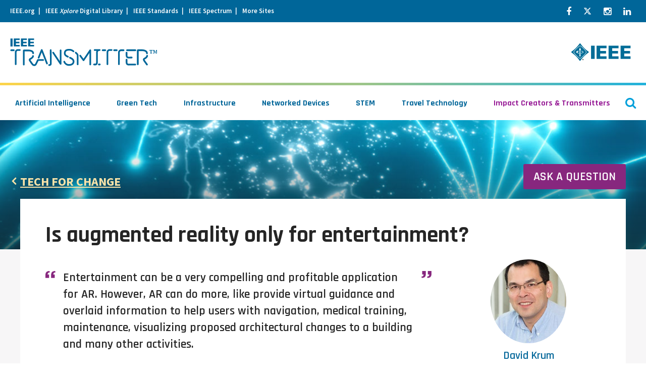

--- FILE ---
content_type: text/html; charset=UTF-8
request_url: https://transmitter.ieee.org/tech-for-change-2022/q/is-augmented-reality-only-for-entertainment/
body_size: 22118
content:
<!DOCTYPE html>
<html lang="en-US" class="no-js no-svg">
<head>


            <!-- v ieee cookie banner v -->
        <script src="https://cmp.osano.com/AzyzptTmRlqVd2LRf/35dc3c72-774a-4891-b1e8-4acff9c285e9/osano.js"></script>
        <link rel="stylesheet" href="https://cookie-consent.ieee.org/ieee-cookie-banner.css" type="text/css"/>
        <!-- ^ ieee cookie banner ^ -->
    
    <meta charset="UTF-8"><script type="text/javascript">(window.NREUM||(NREUM={})).init={ajax:{deny_list:["bam.nr-data.net"]},feature_flags:["soft_nav"]};(window.NREUM||(NREUM={})).loader_config={licenseKey:"054b97878e",applicationID:"19376273",browserID:"19376308"};;/*! For license information please see nr-loader-rum-1.308.0.min.js.LICENSE.txt */
(()=>{var e,t,r={163:(e,t,r)=>{"use strict";r.d(t,{j:()=>E});var n=r(384),i=r(1741);var a=r(2555);r(860).K7.genericEvents;const s="experimental.resources",o="register",c=e=>{if(!e||"string"!=typeof e)return!1;try{document.createDocumentFragment().querySelector(e)}catch{return!1}return!0};var d=r(2614),u=r(944),l=r(8122);const f="[data-nr-mask]",g=e=>(0,l.a)(e,(()=>{const e={feature_flags:[],experimental:{allow_registered_children:!1,resources:!1},mask_selector:"*",block_selector:"[data-nr-block]",mask_input_options:{color:!1,date:!1,"datetime-local":!1,email:!1,month:!1,number:!1,range:!1,search:!1,tel:!1,text:!1,time:!1,url:!1,week:!1,textarea:!1,select:!1,password:!0}};return{ajax:{deny_list:void 0,block_internal:!0,enabled:!0,autoStart:!0},api:{get allow_registered_children(){return e.feature_flags.includes(o)||e.experimental.allow_registered_children},set allow_registered_children(t){e.experimental.allow_registered_children=t},duplicate_registered_data:!1},browser_consent_mode:{enabled:!1},distributed_tracing:{enabled:void 0,exclude_newrelic_header:void 0,cors_use_newrelic_header:void 0,cors_use_tracecontext_headers:void 0,allowed_origins:void 0},get feature_flags(){return e.feature_flags},set feature_flags(t){e.feature_flags=t},generic_events:{enabled:!0,autoStart:!0},harvest:{interval:30},jserrors:{enabled:!0,autoStart:!0},logging:{enabled:!0,autoStart:!0},metrics:{enabled:!0,autoStart:!0},obfuscate:void 0,page_action:{enabled:!0},page_view_event:{enabled:!0,autoStart:!0},page_view_timing:{enabled:!0,autoStart:!0},performance:{capture_marks:!1,capture_measures:!1,capture_detail:!0,resources:{get enabled(){return e.feature_flags.includes(s)||e.experimental.resources},set enabled(t){e.experimental.resources=t},asset_types:[],first_party_domains:[],ignore_newrelic:!0}},privacy:{cookies_enabled:!0},proxy:{assets:void 0,beacon:void 0},session:{expiresMs:d.wk,inactiveMs:d.BB},session_replay:{autoStart:!0,enabled:!1,preload:!1,sampling_rate:10,error_sampling_rate:100,collect_fonts:!1,inline_images:!1,fix_stylesheets:!0,mask_all_inputs:!0,get mask_text_selector(){return e.mask_selector},set mask_text_selector(t){c(t)?e.mask_selector="".concat(t,",").concat(f):""===t||null===t?e.mask_selector=f:(0,u.R)(5,t)},get block_class(){return"nr-block"},get ignore_class(){return"nr-ignore"},get mask_text_class(){return"nr-mask"},get block_selector(){return e.block_selector},set block_selector(t){c(t)?e.block_selector+=",".concat(t):""!==t&&(0,u.R)(6,t)},get mask_input_options(){return e.mask_input_options},set mask_input_options(t){t&&"object"==typeof t?e.mask_input_options={...t,password:!0}:(0,u.R)(7,t)}},session_trace:{enabled:!0,autoStart:!0},soft_navigations:{enabled:!0,autoStart:!0},spa:{enabled:!0,autoStart:!0},ssl:void 0,user_actions:{enabled:!0,elementAttributes:["id","className","tagName","type"]}}})());var p=r(6154),m=r(9324);let h=0;const v={buildEnv:m.F3,distMethod:m.Xs,version:m.xv,originTime:p.WN},b={consented:!1},y={appMetadata:{},get consented(){return this.session?.state?.consent||b.consented},set consented(e){b.consented=e},customTransaction:void 0,denyList:void 0,disabled:!1,harvester:void 0,isolatedBacklog:!1,isRecording:!1,loaderType:void 0,maxBytes:3e4,obfuscator:void 0,onerror:void 0,ptid:void 0,releaseIds:{},session:void 0,timeKeeper:void 0,registeredEntities:[],jsAttributesMetadata:{bytes:0},get harvestCount(){return++h}},_=e=>{const t=(0,l.a)(e,y),r=Object.keys(v).reduce((e,t)=>(e[t]={value:v[t],writable:!1,configurable:!0,enumerable:!0},e),{});return Object.defineProperties(t,r)};var w=r(5701);const x=e=>{const t=e.startsWith("http");e+="/",r.p=t?e:"https://"+e};var R=r(7836),k=r(3241);const A={accountID:void 0,trustKey:void 0,agentID:void 0,licenseKey:void 0,applicationID:void 0,xpid:void 0},S=e=>(0,l.a)(e,A),T=new Set;function E(e,t={},r,s){let{init:o,info:c,loader_config:d,runtime:u={},exposed:l=!0}=t;if(!c){const e=(0,n.pV)();o=e.init,c=e.info,d=e.loader_config}e.init=g(o||{}),e.loader_config=S(d||{}),c.jsAttributes??={},p.bv&&(c.jsAttributes.isWorker=!0),e.info=(0,a.D)(c);const f=e.init,m=[c.beacon,c.errorBeacon];T.has(e.agentIdentifier)||(f.proxy.assets&&(x(f.proxy.assets),m.push(f.proxy.assets)),f.proxy.beacon&&m.push(f.proxy.beacon),e.beacons=[...m],function(e){const t=(0,n.pV)();Object.getOwnPropertyNames(i.W.prototype).forEach(r=>{const n=i.W.prototype[r];if("function"!=typeof n||"constructor"===n)return;let a=t[r];e[r]&&!1!==e.exposed&&"micro-agent"!==e.runtime?.loaderType&&(t[r]=(...t)=>{const n=e[r](...t);return a?a(...t):n})})}(e),(0,n.US)("activatedFeatures",w.B)),u.denyList=[...f.ajax.deny_list||[],...f.ajax.block_internal?m:[]],u.ptid=e.agentIdentifier,u.loaderType=r,e.runtime=_(u),T.has(e.agentIdentifier)||(e.ee=R.ee.get(e.agentIdentifier),e.exposed=l,(0,k.W)({agentIdentifier:e.agentIdentifier,drained:!!w.B?.[e.agentIdentifier],type:"lifecycle",name:"initialize",feature:void 0,data:e.config})),T.add(e.agentIdentifier)}},384:(e,t,r)=>{"use strict";r.d(t,{NT:()=>s,US:()=>u,Zm:()=>o,bQ:()=>d,dV:()=>c,pV:()=>l});var n=r(6154),i=r(1863),a=r(1910);const s={beacon:"bam.nr-data.net",errorBeacon:"bam.nr-data.net"};function o(){return n.gm.NREUM||(n.gm.NREUM={}),void 0===n.gm.newrelic&&(n.gm.newrelic=n.gm.NREUM),n.gm.NREUM}function c(){let e=o();return e.o||(e.o={ST:n.gm.setTimeout,SI:n.gm.setImmediate||n.gm.setInterval,CT:n.gm.clearTimeout,XHR:n.gm.XMLHttpRequest,REQ:n.gm.Request,EV:n.gm.Event,PR:n.gm.Promise,MO:n.gm.MutationObserver,FETCH:n.gm.fetch,WS:n.gm.WebSocket},(0,a.i)(...Object.values(e.o))),e}function d(e,t){let r=o();r.initializedAgents??={},t.initializedAt={ms:(0,i.t)(),date:new Date},r.initializedAgents[e]=t}function u(e,t){o()[e]=t}function l(){return function(){let e=o();const t=e.info||{};e.info={beacon:s.beacon,errorBeacon:s.errorBeacon,...t}}(),function(){let e=o();const t=e.init||{};e.init={...t}}(),c(),function(){let e=o();const t=e.loader_config||{};e.loader_config={...t}}(),o()}},782:(e,t,r)=>{"use strict";r.d(t,{T:()=>n});const n=r(860).K7.pageViewTiming},860:(e,t,r)=>{"use strict";r.d(t,{$J:()=>u,K7:()=>c,P3:()=>d,XX:()=>i,Yy:()=>o,df:()=>a,qY:()=>n,v4:()=>s});const n="events",i="jserrors",a="browser/blobs",s="rum",o="browser/logs",c={ajax:"ajax",genericEvents:"generic_events",jserrors:i,logging:"logging",metrics:"metrics",pageAction:"page_action",pageViewEvent:"page_view_event",pageViewTiming:"page_view_timing",sessionReplay:"session_replay",sessionTrace:"session_trace",softNav:"soft_navigations",spa:"spa"},d={[c.pageViewEvent]:1,[c.pageViewTiming]:2,[c.metrics]:3,[c.jserrors]:4,[c.spa]:5,[c.ajax]:6,[c.sessionTrace]:7,[c.softNav]:8,[c.sessionReplay]:9,[c.logging]:10,[c.genericEvents]:11},u={[c.pageViewEvent]:s,[c.pageViewTiming]:n,[c.ajax]:n,[c.spa]:n,[c.softNav]:n,[c.metrics]:i,[c.jserrors]:i,[c.sessionTrace]:a,[c.sessionReplay]:a,[c.logging]:o,[c.genericEvents]:"ins"}},944:(e,t,r)=>{"use strict";r.d(t,{R:()=>i});var n=r(3241);function i(e,t){"function"==typeof console.debug&&(console.debug("New Relic Warning: https://github.com/newrelic/newrelic-browser-agent/blob/main/docs/warning-codes.md#".concat(e),t),(0,n.W)({agentIdentifier:null,drained:null,type:"data",name:"warn",feature:"warn",data:{code:e,secondary:t}}))}},1687:(e,t,r)=>{"use strict";r.d(t,{Ak:()=>d,Ze:()=>f,x3:()=>u});var n=r(3241),i=r(7836),a=r(3606),s=r(860),o=r(2646);const c={};function d(e,t){const r={staged:!1,priority:s.P3[t]||0};l(e),c[e].get(t)||c[e].set(t,r)}function u(e,t){e&&c[e]&&(c[e].get(t)&&c[e].delete(t),p(e,t,!1),c[e].size&&g(e))}function l(e){if(!e)throw new Error("agentIdentifier required");c[e]||(c[e]=new Map)}function f(e="",t="feature",r=!1){if(l(e),!e||!c[e].get(t)||r)return p(e,t);c[e].get(t).staged=!0,g(e)}function g(e){const t=Array.from(c[e]);t.every(([e,t])=>t.staged)&&(t.sort((e,t)=>e[1].priority-t[1].priority),t.forEach(([t])=>{c[e].delete(t),p(e,t)}))}function p(e,t,r=!0){const s=e?i.ee.get(e):i.ee,c=a.i.handlers;if(!s.aborted&&s.backlog&&c){if((0,n.W)({agentIdentifier:e,type:"lifecycle",name:"drain",feature:t}),r){const e=s.backlog[t],r=c[t];if(r){for(let t=0;e&&t<e.length;++t)m(e[t],r);Object.entries(r).forEach(([e,t])=>{Object.values(t||{}).forEach(t=>{t[0]?.on&&t[0]?.context()instanceof o.y&&t[0].on(e,t[1])})})}}s.isolatedBacklog||delete c[t],s.backlog[t]=null,s.emit("drain-"+t,[])}}function m(e,t){var r=e[1];Object.values(t[r]||{}).forEach(t=>{var r=e[0];if(t[0]===r){var n=t[1],i=e[3],a=e[2];n.apply(i,a)}})}},1738:(e,t,r)=>{"use strict";r.d(t,{U:()=>g,Y:()=>f});var n=r(3241),i=r(9908),a=r(1863),s=r(944),o=r(5701),c=r(3969),d=r(8362),u=r(860),l=r(4261);function f(e,t,r,a){const f=a||r;!f||f[e]&&f[e]!==d.d.prototype[e]||(f[e]=function(){(0,i.p)(c.xV,["API/"+e+"/called"],void 0,u.K7.metrics,r.ee),(0,n.W)({agentIdentifier:r.agentIdentifier,drained:!!o.B?.[r.agentIdentifier],type:"data",name:"api",feature:l.Pl+e,data:{}});try{return t.apply(this,arguments)}catch(e){(0,s.R)(23,e)}})}function g(e,t,r,n,s){const o=e.info;null===r?delete o.jsAttributes[t]:o.jsAttributes[t]=r,(s||null===r)&&(0,i.p)(l.Pl+n,[(0,a.t)(),t,r],void 0,"session",e.ee)}},1741:(e,t,r)=>{"use strict";r.d(t,{W:()=>a});var n=r(944),i=r(4261);class a{#e(e,...t){if(this[e]!==a.prototype[e])return this[e](...t);(0,n.R)(35,e)}addPageAction(e,t){return this.#e(i.hG,e,t)}register(e){return this.#e(i.eY,e)}recordCustomEvent(e,t){return this.#e(i.fF,e,t)}setPageViewName(e,t){return this.#e(i.Fw,e,t)}setCustomAttribute(e,t,r){return this.#e(i.cD,e,t,r)}noticeError(e,t){return this.#e(i.o5,e,t)}setUserId(e,t=!1){return this.#e(i.Dl,e,t)}setApplicationVersion(e){return this.#e(i.nb,e)}setErrorHandler(e){return this.#e(i.bt,e)}addRelease(e,t){return this.#e(i.k6,e,t)}log(e,t){return this.#e(i.$9,e,t)}start(){return this.#e(i.d3)}finished(e){return this.#e(i.BL,e)}recordReplay(){return this.#e(i.CH)}pauseReplay(){return this.#e(i.Tb)}addToTrace(e){return this.#e(i.U2,e)}setCurrentRouteName(e){return this.#e(i.PA,e)}interaction(e){return this.#e(i.dT,e)}wrapLogger(e,t,r){return this.#e(i.Wb,e,t,r)}measure(e,t){return this.#e(i.V1,e,t)}consent(e){return this.#e(i.Pv,e)}}},1863:(e,t,r)=>{"use strict";function n(){return Math.floor(performance.now())}r.d(t,{t:()=>n})},1910:(e,t,r)=>{"use strict";r.d(t,{i:()=>a});var n=r(944);const i=new Map;function a(...e){return e.every(e=>{if(i.has(e))return i.get(e);const t="function"==typeof e?e.toString():"",r=t.includes("[native code]"),a=t.includes("nrWrapper");return r||a||(0,n.R)(64,e?.name||t),i.set(e,r),r})}},2555:(e,t,r)=>{"use strict";r.d(t,{D:()=>o,f:()=>s});var n=r(384),i=r(8122);const a={beacon:n.NT.beacon,errorBeacon:n.NT.errorBeacon,licenseKey:void 0,applicationID:void 0,sa:void 0,queueTime:void 0,applicationTime:void 0,ttGuid:void 0,user:void 0,account:void 0,product:void 0,extra:void 0,jsAttributes:{},userAttributes:void 0,atts:void 0,transactionName:void 0,tNamePlain:void 0};function s(e){try{return!!e.licenseKey&&!!e.errorBeacon&&!!e.applicationID}catch(e){return!1}}const o=e=>(0,i.a)(e,a)},2614:(e,t,r)=>{"use strict";r.d(t,{BB:()=>s,H3:()=>n,g:()=>d,iL:()=>c,tS:()=>o,uh:()=>i,wk:()=>a});const n="NRBA",i="SESSION",a=144e5,s=18e5,o={STARTED:"session-started",PAUSE:"session-pause",RESET:"session-reset",RESUME:"session-resume",UPDATE:"session-update"},c={SAME_TAB:"same-tab",CROSS_TAB:"cross-tab"},d={OFF:0,FULL:1,ERROR:2}},2646:(e,t,r)=>{"use strict";r.d(t,{y:()=>n});class n{constructor(e){this.contextId=e}}},2843:(e,t,r)=>{"use strict";r.d(t,{G:()=>a,u:()=>i});var n=r(3878);function i(e,t=!1,r,i){(0,n.DD)("visibilitychange",function(){if(t)return void("hidden"===document.visibilityState&&e());e(document.visibilityState)},r,i)}function a(e,t,r){(0,n.sp)("pagehide",e,t,r)}},3241:(e,t,r)=>{"use strict";r.d(t,{W:()=>a});var n=r(6154);const i="newrelic";function a(e={}){try{n.gm.dispatchEvent(new CustomEvent(i,{detail:e}))}catch(e){}}},3606:(e,t,r)=>{"use strict";r.d(t,{i:()=>a});var n=r(9908);a.on=s;var i=a.handlers={};function a(e,t,r,a){s(a||n.d,i,e,t,r)}function s(e,t,r,i,a){a||(a="feature"),e||(e=n.d);var s=t[a]=t[a]||{};(s[r]=s[r]||[]).push([e,i])}},3878:(e,t,r)=>{"use strict";function n(e,t){return{capture:e,passive:!1,signal:t}}function i(e,t,r=!1,i){window.addEventListener(e,t,n(r,i))}function a(e,t,r=!1,i){document.addEventListener(e,t,n(r,i))}r.d(t,{DD:()=>a,jT:()=>n,sp:()=>i})},3969:(e,t,r)=>{"use strict";r.d(t,{TZ:()=>n,XG:()=>o,rs:()=>i,xV:()=>s,z_:()=>a});const n=r(860).K7.metrics,i="sm",a="cm",s="storeSupportabilityMetrics",o="storeEventMetrics"},4234:(e,t,r)=>{"use strict";r.d(t,{W:()=>a});var n=r(7836),i=r(1687);class a{constructor(e,t){this.agentIdentifier=e,this.ee=n.ee.get(e),this.featureName=t,this.blocked=!1}deregisterDrain(){(0,i.x3)(this.agentIdentifier,this.featureName)}}},4261:(e,t,r)=>{"use strict";r.d(t,{$9:()=>d,BL:()=>o,CH:()=>g,Dl:()=>_,Fw:()=>y,PA:()=>h,Pl:()=>n,Pv:()=>k,Tb:()=>l,U2:()=>a,V1:()=>R,Wb:()=>x,bt:()=>b,cD:()=>v,d3:()=>w,dT:()=>c,eY:()=>p,fF:()=>f,hG:()=>i,k6:()=>s,nb:()=>m,o5:()=>u});const n="api-",i="addPageAction",a="addToTrace",s="addRelease",o="finished",c="interaction",d="log",u="noticeError",l="pauseReplay",f="recordCustomEvent",g="recordReplay",p="register",m="setApplicationVersion",h="setCurrentRouteName",v="setCustomAttribute",b="setErrorHandler",y="setPageViewName",_="setUserId",w="start",x="wrapLogger",R="measure",k="consent"},5289:(e,t,r)=>{"use strict";r.d(t,{GG:()=>s,Qr:()=>c,sB:()=>o});var n=r(3878),i=r(6389);function a(){return"undefined"==typeof document||"complete"===document.readyState}function s(e,t){if(a())return e();const r=(0,i.J)(e),s=setInterval(()=>{a()&&(clearInterval(s),r())},500);(0,n.sp)("load",r,t)}function o(e){if(a())return e();(0,n.DD)("DOMContentLoaded",e)}function c(e){if(a())return e();(0,n.sp)("popstate",e)}},5607:(e,t,r)=>{"use strict";r.d(t,{W:()=>n});const n=(0,r(9566).bz)()},5701:(e,t,r)=>{"use strict";r.d(t,{B:()=>a,t:()=>s});var n=r(3241);const i=new Set,a={};function s(e,t){const r=t.agentIdentifier;a[r]??={},e&&"object"==typeof e&&(i.has(r)||(t.ee.emit("rumresp",[e]),a[r]=e,i.add(r),(0,n.W)({agentIdentifier:r,loaded:!0,drained:!0,type:"lifecycle",name:"load",feature:void 0,data:e})))}},6154:(e,t,r)=>{"use strict";r.d(t,{OF:()=>c,RI:()=>i,WN:()=>u,bv:()=>a,eN:()=>l,gm:()=>s,mw:()=>o,sb:()=>d});var n=r(1863);const i="undefined"!=typeof window&&!!window.document,a="undefined"!=typeof WorkerGlobalScope&&("undefined"!=typeof self&&self instanceof WorkerGlobalScope&&self.navigator instanceof WorkerNavigator||"undefined"!=typeof globalThis&&globalThis instanceof WorkerGlobalScope&&globalThis.navigator instanceof WorkerNavigator),s=i?window:"undefined"!=typeof WorkerGlobalScope&&("undefined"!=typeof self&&self instanceof WorkerGlobalScope&&self||"undefined"!=typeof globalThis&&globalThis instanceof WorkerGlobalScope&&globalThis),o=Boolean("hidden"===s?.document?.visibilityState),c=/iPad|iPhone|iPod/.test(s.navigator?.userAgent),d=c&&"undefined"==typeof SharedWorker,u=((()=>{const e=s.navigator?.userAgent?.match(/Firefox[/\s](\d+\.\d+)/);Array.isArray(e)&&e.length>=2&&e[1]})(),Date.now()-(0,n.t)()),l=()=>"undefined"!=typeof PerformanceNavigationTiming&&s?.performance?.getEntriesByType("navigation")?.[0]?.responseStart},6389:(e,t,r)=>{"use strict";function n(e,t=500,r={}){const n=r?.leading||!1;let i;return(...r)=>{n&&void 0===i&&(e.apply(this,r),i=setTimeout(()=>{i=clearTimeout(i)},t)),n||(clearTimeout(i),i=setTimeout(()=>{e.apply(this,r)},t))}}function i(e){let t=!1;return(...r)=>{t||(t=!0,e.apply(this,r))}}r.d(t,{J:()=>i,s:()=>n})},6630:(e,t,r)=>{"use strict";r.d(t,{T:()=>n});const n=r(860).K7.pageViewEvent},7699:(e,t,r)=>{"use strict";r.d(t,{It:()=>a,KC:()=>o,No:()=>i,qh:()=>s});var n=r(860);const i=16e3,a=1e6,s="SESSION_ERROR",o={[n.K7.logging]:!0,[n.K7.genericEvents]:!1,[n.K7.jserrors]:!1,[n.K7.ajax]:!1}},7836:(e,t,r)=>{"use strict";r.d(t,{P:()=>o,ee:()=>c});var n=r(384),i=r(8990),a=r(2646),s=r(5607);const o="nr@context:".concat(s.W),c=function e(t,r){var n={},s={},u={},l=!1;try{l=16===r.length&&d.initializedAgents?.[r]?.runtime.isolatedBacklog}catch(e){}var f={on:p,addEventListener:p,removeEventListener:function(e,t){var r=n[e];if(!r)return;for(var i=0;i<r.length;i++)r[i]===t&&r.splice(i,1)},emit:function(e,r,n,i,a){!1!==a&&(a=!0);if(c.aborted&&!i)return;t&&a&&t.emit(e,r,n);var o=g(n);m(e).forEach(e=>{e.apply(o,r)});var d=v()[s[e]];d&&d.push([f,e,r,o]);return o},get:h,listeners:m,context:g,buffer:function(e,t){const r=v();if(t=t||"feature",f.aborted)return;Object.entries(e||{}).forEach(([e,n])=>{s[n]=t,t in r||(r[t]=[])})},abort:function(){f._aborted=!0,Object.keys(f.backlog).forEach(e=>{delete f.backlog[e]})},isBuffering:function(e){return!!v()[s[e]]},debugId:r,backlog:l?{}:t&&"object"==typeof t.backlog?t.backlog:{},isolatedBacklog:l};return Object.defineProperty(f,"aborted",{get:()=>{let e=f._aborted||!1;return e||(t&&(e=t.aborted),e)}}),f;function g(e){return e&&e instanceof a.y?e:e?(0,i.I)(e,o,()=>new a.y(o)):new a.y(o)}function p(e,t){n[e]=m(e).concat(t)}function m(e){return n[e]||[]}function h(t){return u[t]=u[t]||e(f,t)}function v(){return f.backlog}}(void 0,"globalEE"),d=(0,n.Zm)();d.ee||(d.ee=c)},8122:(e,t,r)=>{"use strict";r.d(t,{a:()=>i});var n=r(944);function i(e,t){try{if(!e||"object"!=typeof e)return(0,n.R)(3);if(!t||"object"!=typeof t)return(0,n.R)(4);const r=Object.create(Object.getPrototypeOf(t),Object.getOwnPropertyDescriptors(t)),a=0===Object.keys(r).length?e:r;for(let s in a)if(void 0!==e[s])try{if(null===e[s]){r[s]=null;continue}Array.isArray(e[s])&&Array.isArray(t[s])?r[s]=Array.from(new Set([...e[s],...t[s]])):"object"==typeof e[s]&&"object"==typeof t[s]?r[s]=i(e[s],t[s]):r[s]=e[s]}catch(e){r[s]||(0,n.R)(1,e)}return r}catch(e){(0,n.R)(2,e)}}},8362:(e,t,r)=>{"use strict";r.d(t,{d:()=>a});var n=r(9566),i=r(1741);class a extends i.W{agentIdentifier=(0,n.LA)(16)}},8374:(e,t,r)=>{r.nc=(()=>{try{return document?.currentScript?.nonce}catch(e){}return""})()},8990:(e,t,r)=>{"use strict";r.d(t,{I:()=>i});var n=Object.prototype.hasOwnProperty;function i(e,t,r){if(n.call(e,t))return e[t];var i=r();if(Object.defineProperty&&Object.keys)try{return Object.defineProperty(e,t,{value:i,writable:!0,enumerable:!1}),i}catch(e){}return e[t]=i,i}},9324:(e,t,r)=>{"use strict";r.d(t,{F3:()=>i,Xs:()=>a,xv:()=>n});const n="1.308.0",i="PROD",a="CDN"},9566:(e,t,r)=>{"use strict";r.d(t,{LA:()=>o,bz:()=>s});var n=r(6154);const i="xxxxxxxx-xxxx-4xxx-yxxx-xxxxxxxxxxxx";function a(e,t){return e?15&e[t]:16*Math.random()|0}function s(){const e=n.gm?.crypto||n.gm?.msCrypto;let t,r=0;return e&&e.getRandomValues&&(t=e.getRandomValues(new Uint8Array(30))),i.split("").map(e=>"x"===e?a(t,r++).toString(16):"y"===e?(3&a()|8).toString(16):e).join("")}function o(e){const t=n.gm?.crypto||n.gm?.msCrypto;let r,i=0;t&&t.getRandomValues&&(r=t.getRandomValues(new Uint8Array(e)));const s=[];for(var o=0;o<e;o++)s.push(a(r,i++).toString(16));return s.join("")}},9908:(e,t,r)=>{"use strict";r.d(t,{d:()=>n,p:()=>i});var n=r(7836).ee.get("handle");function i(e,t,r,i,a){a?(a.buffer([e],i),a.emit(e,t,r)):(n.buffer([e],i),n.emit(e,t,r))}}},n={};function i(e){var t=n[e];if(void 0!==t)return t.exports;var a=n[e]={exports:{}};return r[e](a,a.exports,i),a.exports}i.m=r,i.d=(e,t)=>{for(var r in t)i.o(t,r)&&!i.o(e,r)&&Object.defineProperty(e,r,{enumerable:!0,get:t[r]})},i.f={},i.e=e=>Promise.all(Object.keys(i.f).reduce((t,r)=>(i.f[r](e,t),t),[])),i.u=e=>"nr-rum-1.308.0.min.js",i.o=(e,t)=>Object.prototype.hasOwnProperty.call(e,t),e={},t="NRBA-1.308.0.PROD:",i.l=(r,n,a,s)=>{if(e[r])e[r].push(n);else{var o,c;if(void 0!==a)for(var d=document.getElementsByTagName("script"),u=0;u<d.length;u++){var l=d[u];if(l.getAttribute("src")==r||l.getAttribute("data-webpack")==t+a){o=l;break}}if(!o){c=!0;var f={296:"sha512-+MIMDsOcckGXa1EdWHqFNv7P+JUkd5kQwCBr3KE6uCvnsBNUrdSt4a/3/L4j4TxtnaMNjHpza2/erNQbpacJQA=="};(o=document.createElement("script")).charset="utf-8",i.nc&&o.setAttribute("nonce",i.nc),o.setAttribute("data-webpack",t+a),o.src=r,0!==o.src.indexOf(window.location.origin+"/")&&(o.crossOrigin="anonymous"),f[s]&&(o.integrity=f[s])}e[r]=[n];var g=(t,n)=>{o.onerror=o.onload=null,clearTimeout(p);var i=e[r];if(delete e[r],o.parentNode&&o.parentNode.removeChild(o),i&&i.forEach(e=>e(n)),t)return t(n)},p=setTimeout(g.bind(null,void 0,{type:"timeout",target:o}),12e4);o.onerror=g.bind(null,o.onerror),o.onload=g.bind(null,o.onload),c&&document.head.appendChild(o)}},i.r=e=>{"undefined"!=typeof Symbol&&Symbol.toStringTag&&Object.defineProperty(e,Symbol.toStringTag,{value:"Module"}),Object.defineProperty(e,"__esModule",{value:!0})},i.p="https://js-agent.newrelic.com/",(()=>{var e={374:0,840:0};i.f.j=(t,r)=>{var n=i.o(e,t)?e[t]:void 0;if(0!==n)if(n)r.push(n[2]);else{var a=new Promise((r,i)=>n=e[t]=[r,i]);r.push(n[2]=a);var s=i.p+i.u(t),o=new Error;i.l(s,r=>{if(i.o(e,t)&&(0!==(n=e[t])&&(e[t]=void 0),n)){var a=r&&("load"===r.type?"missing":r.type),s=r&&r.target&&r.target.src;o.message="Loading chunk "+t+" failed: ("+a+": "+s+")",o.name="ChunkLoadError",o.type=a,o.request=s,n[1](o)}},"chunk-"+t,t)}};var t=(t,r)=>{var n,a,[s,o,c]=r,d=0;if(s.some(t=>0!==e[t])){for(n in o)i.o(o,n)&&(i.m[n]=o[n]);if(c)c(i)}for(t&&t(r);d<s.length;d++)a=s[d],i.o(e,a)&&e[a]&&e[a][0](),e[a]=0},r=self["webpackChunk:NRBA-1.308.0.PROD"]=self["webpackChunk:NRBA-1.308.0.PROD"]||[];r.forEach(t.bind(null,0)),r.push=t.bind(null,r.push.bind(r))})(),(()=>{"use strict";i(8374);var e=i(8362),t=i(860);const r=Object.values(t.K7);var n=i(163);var a=i(9908),s=i(1863),o=i(4261),c=i(1738);var d=i(1687),u=i(4234),l=i(5289),f=i(6154),g=i(944),p=i(384);const m=e=>f.RI&&!0===e?.privacy.cookies_enabled;function h(e){return!!(0,p.dV)().o.MO&&m(e)&&!0===e?.session_trace.enabled}var v=i(6389),b=i(7699);class y extends u.W{constructor(e,t){super(e.agentIdentifier,t),this.agentRef=e,this.abortHandler=void 0,this.featAggregate=void 0,this.loadedSuccessfully=void 0,this.onAggregateImported=new Promise(e=>{this.loadedSuccessfully=e}),this.deferred=Promise.resolve(),!1===e.init[this.featureName].autoStart?this.deferred=new Promise((t,r)=>{this.ee.on("manual-start-all",(0,v.J)(()=>{(0,d.Ak)(e.agentIdentifier,this.featureName),t()}))}):(0,d.Ak)(e.agentIdentifier,t)}importAggregator(e,t,r={}){if(this.featAggregate)return;const n=async()=>{let n;await this.deferred;try{if(m(e.init)){const{setupAgentSession:t}=await i.e(296).then(i.bind(i,3305));n=t(e)}}catch(e){(0,g.R)(20,e),this.ee.emit("internal-error",[e]),(0,a.p)(b.qh,[e],void 0,this.featureName,this.ee)}try{if(!this.#t(this.featureName,n,e.init))return(0,d.Ze)(this.agentIdentifier,this.featureName),void this.loadedSuccessfully(!1);const{Aggregate:i}=await t();this.featAggregate=new i(e,r),e.runtime.harvester.initializedAggregates.push(this.featAggregate),this.loadedSuccessfully(!0)}catch(e){(0,g.R)(34,e),this.abortHandler?.(),(0,d.Ze)(this.agentIdentifier,this.featureName,!0),this.loadedSuccessfully(!1),this.ee&&this.ee.abort()}};f.RI?(0,l.GG)(()=>n(),!0):n()}#t(e,r,n){if(this.blocked)return!1;switch(e){case t.K7.sessionReplay:return h(n)&&!!r;case t.K7.sessionTrace:return!!r;default:return!0}}}var _=i(6630),w=i(2614),x=i(3241);class R extends y{static featureName=_.T;constructor(e){var t;super(e,_.T),this.setupInspectionEvents(e.agentIdentifier),t=e,(0,c.Y)(o.Fw,function(e,r){"string"==typeof e&&("/"!==e.charAt(0)&&(e="/"+e),t.runtime.customTransaction=(r||"http://custom.transaction")+e,(0,a.p)(o.Pl+o.Fw,[(0,s.t)()],void 0,void 0,t.ee))},t),this.importAggregator(e,()=>i.e(296).then(i.bind(i,3943)))}setupInspectionEvents(e){const t=(t,r)=>{t&&(0,x.W)({agentIdentifier:e,timeStamp:t.timeStamp,loaded:"complete"===t.target.readyState,type:"window",name:r,data:t.target.location+""})};(0,l.sB)(e=>{t(e,"DOMContentLoaded")}),(0,l.GG)(e=>{t(e,"load")}),(0,l.Qr)(e=>{t(e,"navigate")}),this.ee.on(w.tS.UPDATE,(t,r)=>{(0,x.W)({agentIdentifier:e,type:"lifecycle",name:"session",data:r})})}}class k extends e.d{constructor(e){var t;(super(),f.gm)?(this.features={},(0,p.bQ)(this.agentIdentifier,this),this.desiredFeatures=new Set(e.features||[]),this.desiredFeatures.add(R),(0,n.j)(this,e,e.loaderType||"agent"),t=this,(0,c.Y)(o.cD,function(e,r,n=!1){if("string"==typeof e){if(["string","number","boolean"].includes(typeof r)||null===r)return(0,c.U)(t,e,r,o.cD,n);(0,g.R)(40,typeof r)}else(0,g.R)(39,typeof e)},t),function(e){(0,c.Y)(o.Dl,function(t,r=!1){if("string"!=typeof t&&null!==t)return void(0,g.R)(41,typeof t);const n=e.info.jsAttributes["enduser.id"];r&&null!=n&&n!==t?(0,a.p)(o.Pl+"setUserIdAndResetSession",[t],void 0,"session",e.ee):(0,c.U)(e,"enduser.id",t,o.Dl,!0)},e)}(this),function(e){(0,c.Y)(o.nb,function(t){if("string"==typeof t||null===t)return(0,c.U)(e,"application.version",t,o.nb,!1);(0,g.R)(42,typeof t)},e)}(this),function(e){(0,c.Y)(o.d3,function(){e.ee.emit("manual-start-all")},e)}(this),function(e){(0,c.Y)(o.Pv,function(t=!0){if("boolean"==typeof t){if((0,a.p)(o.Pl+o.Pv,[t],void 0,"session",e.ee),e.runtime.consented=t,t){const t=e.features.page_view_event;t.onAggregateImported.then(e=>{const r=t.featAggregate;e&&!r.sentRum&&r.sendRum()})}}else(0,g.R)(65,typeof t)},e)}(this),this.run()):(0,g.R)(21)}get config(){return{info:this.info,init:this.init,loader_config:this.loader_config,runtime:this.runtime}}get api(){return this}run(){try{const e=function(e){const t={};return r.forEach(r=>{t[r]=!!e[r]?.enabled}),t}(this.init),n=[...this.desiredFeatures];n.sort((e,r)=>t.P3[e.featureName]-t.P3[r.featureName]),n.forEach(r=>{if(!e[r.featureName]&&r.featureName!==t.K7.pageViewEvent)return;if(r.featureName===t.K7.spa)return void(0,g.R)(67);const n=function(e){switch(e){case t.K7.ajax:return[t.K7.jserrors];case t.K7.sessionTrace:return[t.K7.ajax,t.K7.pageViewEvent];case t.K7.sessionReplay:return[t.K7.sessionTrace];case t.K7.pageViewTiming:return[t.K7.pageViewEvent];default:return[]}}(r.featureName).filter(e=>!(e in this.features));n.length>0&&(0,g.R)(36,{targetFeature:r.featureName,missingDependencies:n}),this.features[r.featureName]=new r(this)})}catch(e){(0,g.R)(22,e);for(const e in this.features)this.features[e].abortHandler?.();const t=(0,p.Zm)();delete t.initializedAgents[this.agentIdentifier]?.features,delete this.sharedAggregator;return t.ee.get(this.agentIdentifier).abort(),!1}}}var A=i(2843),S=i(782);class T extends y{static featureName=S.T;constructor(e){super(e,S.T),f.RI&&((0,A.u)(()=>(0,a.p)("docHidden",[(0,s.t)()],void 0,S.T,this.ee),!0),(0,A.G)(()=>(0,a.p)("winPagehide",[(0,s.t)()],void 0,S.T,this.ee)),this.importAggregator(e,()=>i.e(296).then(i.bind(i,2117))))}}var E=i(3969);class I extends y{static featureName=E.TZ;constructor(e){super(e,E.TZ),f.RI&&document.addEventListener("securitypolicyviolation",e=>{(0,a.p)(E.xV,["Generic/CSPViolation/Detected"],void 0,this.featureName,this.ee)}),this.importAggregator(e,()=>i.e(296).then(i.bind(i,9623)))}}new k({features:[R,T,I],loaderType:"lite"})})()})();</script>
    <meta name="viewport" content="width=device-width, initial-scale=1">
    <link rel="profile" href="http://gmpg.org/xfn/11">

    <link rel="shortcut icon" type="image/png" href="https://transmitter.ieee.org/wp-content/themes/wp_IEEE_v2/images/favicon.ico"/>
    <link rel="icon" type="image/png"
          href="https://transmitter.ieee.org/wp-content/themes/wp_IEEE_v2/images/ieee-favicon-android-192x192.png" sizes="192x192"/>
    <link rel="apple-touch-icon" type="image/png"
          href="https://transmitter.ieee.org/wp-content/themes/wp_IEEE_v2/images/ieee-favicon-apple-180x180.png" sizes="180x180"/>
    
    <link rel="stylesheet" type="text/css" href="/wp-includes/css/dist/block-library/style.css?ver=5.9.2" />


    <!-- AcuityAds Pixel -->
    <script> 'use strict'
        !(function (a, e) {
            if (!a.aap) {
                a.aap = function (e) {
                    ;(a.acuityAdsEventQueue = a.acuityAdsEventQueue || []).push(e)
                }
                var t = 'script'
                var i = e.createElement(t)
                i.async = true
                i.src = 'https://origin.acuityplatform.com/event/v2/pixel.js'
                var c = e.getElementsByTagName(t)[0]
                c.parentNode.insertBefore(i, c)
                a.acuityPiggybackCallback = function (e) {
                    a.acuityParseResponse(e)
                }
            }
        })(window, document)
        aap({pixelKey: '5420214933852395407'})
    </script>
    <!-- AcuityAds Pixel -->


            <!-- Google Tag Manager -->
        <script>(function (w, d, s, l, i) {
                w[l] = w[l] || [];
                w[l].push({
                    'gtm.start':
                        new Date().getTime(), event: 'gtm.js'
                });
                var f = d.getElementsByTagName(s)[0],
                    j = d.createElement(s), dl = l != 'dataLayer' ? '&l=' + l : '';
                j.async = true;
                j.src =
                    'https://www.googletagmanager.com/gtm.js?id=' + i + dl;
                f.parentNode.insertBefore(j, f);
            })(window, document, 'script', 'dataLayer', 'GTM-T7JRHVG');</script>
        <!-- End Google Tag Manager -->
    

    <script>(function(html){html.className = html.className.replace(/\bno-js\b/,'js')})(document.documentElement);</script>
<meta name='robots' content='index, follow, max-image-preview:large, max-snippet:-1, max-video-preview:-1' />
	<style>img:is([sizes="auto" i], [sizes^="auto," i]) { contain-intrinsic-size: 3000px 1500px }</style>
	
	<!-- This site is optimized with the Yoast SEO Premium plugin v20.3 (Yoast SEO v26.3) - https://yoast.com/wordpress/plugins/seo/ -->
	<title>Is augmented reality only for entertainment? - IEEE Transmitter</title>
	<link rel="canonical" href="https://transmitter.ieee.org/tech-for-change-2022/q/is-augmented-reality-only-for-entertainment/" />
	<meta property="og:locale" content="en_US" />
	<meta property="og:type" content="article" />
	<meta property="og:title" content="Is augmented reality only for entertainment?" />
	<meta property="og:url" content="https://transmitter.ieee.org/tech-for-change-2022/q/is-augmented-reality-only-for-entertainment/" />
	<meta property="og:site_name" content="IEEE Transmitter" />
	<meta property="article:modified_time" content="2022-05-23T20:15:37+00:00" />
	<meta property="og:image" content="https://transmitter.ieee.org/wp-content/uploads/2019/07/share.png" />
	<meta property="og:image:width" content="1200" />
	<meta property="og:image:height" content="630" />
	<meta property="og:image:type" content="image/png" />
	<meta name="twitter:card" content="summary_large_image" />
	<script type="application/ld+json" class="yoast-schema-graph">{"@context":"https://schema.org","@graph":[{"@type":"WebPage","@id":"https://transmitter.ieee.org/tech-for-change-2022/q/is-augmented-reality-only-for-entertainment/","url":"https://transmitter.ieee.org/tech-for-change-2022/q/is-augmented-reality-only-for-entertainment/","name":"Is augmented reality only for entertainment? - IEEE Transmitter","isPartOf":{"@id":"https://transmitter.ieee.org/#website"},"datePublished":"2021-07-15T13:55:31+00:00","dateModified":"2022-05-23T20:15:37+00:00","breadcrumb":{"@id":"https://transmitter.ieee.org/tech-for-change-2022/q/is-augmented-reality-only-for-entertainment/#breadcrumb"},"inLanguage":"en-US","potentialAction":[{"@type":"ReadAction","target":["https://transmitter.ieee.org/tech-for-change-2022/q/is-augmented-reality-only-for-entertainment/"]}]},{"@type":"BreadcrumbList","@id":"https://transmitter.ieee.org/tech-for-change-2022/q/is-augmented-reality-only-for-entertainment/#breadcrumb","itemListElement":[{"@type":"ListItem","position":1,"name":"Home","item":"https://transmitter.ieee.org/"},{"@type":"ListItem","position":2,"name":"Is augmented reality only for entertainment?"}]},{"@type":"WebSite","@id":"https://transmitter.ieee.org/#website","url":"https://transmitter.ieee.org/","name":"IEEE Transmitter","description":"","potentialAction":[{"@type":"SearchAction","target":{"@type":"EntryPoint","urlTemplate":"https://transmitter.ieee.org/?s={search_term_string}"},"query-input":{"@type":"PropertyValueSpecification","valueRequired":true,"valueName":"search_term_string"}}],"inLanguage":"en-US"}]}</script>
	<!-- / Yoast SEO Premium plugin. -->



<script>
var MP3jPLAYLISTS = [];
var MP3jPLAYERS = [];
</script>
<script type="text/javascript" id="wpp-js" src="https://transmitter.ieee.org/wp-content/plugins/wordpress-popular-posts/assets/js/wpp.min.js?ver=7.3.6" data-sampling="0" data-sampling-rate="100" data-api-url="https://transmitter.ieee.org/wp-json/wordpress-popular-posts" data-post-id="15010" data-token="f96ce6deea" data-lang="en" data-debug="0"></script>

			<script>
			var addthis_share =
			{
			templates: {
			twitter: 'Is augmented reality only for entertainment? - {{url}}'
			},
			url_transforms : {
			shorten: {
			twitter: 'bitly'
			}
			},
			shorteners : {
			bitly : {}
			}
			};		
			</script>
			<link rel='stylesheet' id='easy_load_more-frontend-css' href='https://transmitter.ieee.org/wp-content/plugins/easy-load-more/assets/css/frontend.css?ver=1.0.0' type='text/css' media='none' onload='this.media="all"' />
<style id='easy_load_more-frontend-inline-css' type='text/css'>
.elm-button { background: #009FDA; color: #FFFFFF; }
.elm-button:hover, .elm-button:active, .elm-button:focus { background: #33b2e1; }
.elm-loading-icon { fill: #FFFFFF; stroke: #FFFFFF; }

</style>
<link rel='stylesheet' id='sb_instagram_styles-css' href='https://transmitter.ieee.org/wp-content/plugins/instagram-feed-pro/css/sb-instagram.css?ver=4.0.6' type='text/css' media='none' onload='this.media="all"' />
<link rel='stylesheet' id='wordpress-popular-posts-css-css' href='https://transmitter.ieee.org/wp-content/plugins/wordpress-popular-posts/assets/css/wpp.css?ver=7.3.6' type='text/css' media='none' onload='this.media="all"' />
<link rel='stylesheet' id='ieee-style-css' href='https://transmitter.ieee.org/wp-content/themes/wp_IEEE_v2/style.css?ver=0d8c6e244ded803b08041c95657f798d' type='text/css' media='none' onload='this.media="all"' />
<link rel='stylesheet' id='ieee-styles-css' href='https://transmitter.ieee.org/wp-content/themes/wp_IEEE_v2/css/site.min.css?ver=1768942380' type='text/css' media='all' />
<link rel='stylesheet' id='ieee-ionicons-css' href='https://transmitter.ieee.org/wp-content/themes/wp_IEEE_v2/css/ionicons.css?ver=1768942380' type='text/css' media='none' onload='this.media="all"' />
<link rel='stylesheet' id='slick.css-css' href='https://transmitter.ieee.org/wp-content/themes/wp_IEEE_v2/ieee-tech-for-change-2022/css/slick.css?ver=1.0.0' type='text/css' media='none' onload='this.media="all"' />
<link rel='stylesheet' id='slick-theme.css-css' href='https://transmitter.ieee.org/wp-content/themes/wp_IEEE_v2/ieee-tech-for-change-2022/css/slick-theme.css?ver=1.0.0' type='text/css' media='none' onload='this.media="all"' />
<link rel='stylesheet' id='ieee-tech-for-change-2022-css' href='https://transmitter.ieee.org/wp-content/themes/wp_IEEE_v2/css/microsites/tech-for-change-2022.min.css?ver=1768942380' type='text/css' media='all' />
<link rel='stylesheet' id='fancybox-css' href='https://transmitter.ieee.org/wp-content/plugins/easy-fancybox/fancybox/1.5.4/jquery.fancybox.min.css?ver=0d8c6e244ded803b08041c95657f798d' type='text/css' media='none' onload='this.media="screen"' />
<style id='fancybox-inline-css' type='text/css'>
#fancybox-content{border-color:#ffffff;}#fancybox-title,#fancybox-title-float-main{color:#fff}
</style>
<link rel='stylesheet' id='mp3-jplayer-css' href='https://transmitter.ieee.org/wp-content/plugins/mp3-jplayer/css/dark.css?ver=2.7.3' type='text/css' media='none' onload='this.media="all"' />
<link rel='stylesheet' id='wpss-style-css' href='https://transmitter.ieee.org/wp-content/plugins/wordpress-simple-survey/assets/build/css/wpss-pkg.css?ver=0d8c6e244ded803b08041c95657f798d' type='text/css' media='none' onload='this.media="all"' />
<link rel='stylesheet' id='wpss-custom-db-style-css' href='https://transmitter.ieee.org/?wpss-routing=custom-css&#038;ver=0d8c6e244ded803b08041c95657f798d' type='text/css' media='none' onload='this.media="all"' />
<script type="text/javascript" src="https://transmitter.ieee.org/wp-includes/js/jquery/jquery.min.js?ver=3.7.1" id="jquery-core-js"></script>
<script type="text/javascript" defer='defer' src="https://transmitter.ieee.org/wp-includes/js/jquery/jquery-migrate.min.js?ver=3.4.1" id="jquery-migrate-js"></script>
<script type="text/javascript" defer='defer' src="https://transmitter.ieee.org/wp-content/themes/wp_IEEE_v2/js/libs.min.js?ver=1768942386" id="ieee-libs-js"></script>
<script type="text/javascript" defer='defer' src="https://transmitter.ieee.org/wp-content/themes/wp_IEEE_v2/js/site.min.js?ver=1768942386" id="ieee-site-js"></script>
<script type="text/javascript" defer='defer' src="https://transmitter.ieee.org/wp-content/themes/wp_IEEE_v2/ieee-tech-for-change-2022/js/fp.url-manager.js?ver=1.0.0" id="fp.url-manager.js-js"></script>
<script type="text/javascript" defer='defer' src="https://transmitter.ieee.org/wp-content/themes/wp_IEEE_v2/ieee-tech-for-change-2022/js/slick.min.js?ver=1.0.0" id="slick.min.js-js"></script>
<script type="text/javascript" id="ieee-tech-for-change-2022-js-extra">
/* <![CDATA[ */
var techForChange = {"url":"https:\/\/transmitter.ieee.org\/wp-json\/transmitter-ieee-tech-for-change\/v1\/filter-questions\/","questionURI":"https:\/\/transmitter.ieee.org\/tech-for-change\/q\/"};
/* ]]> */
</script>
<script type="text/javascript" defer='defer' src="https://transmitter.ieee.org/wp-content/themes/wp_IEEE_v2/ieee-tech-for-change-2022/js/main.js?ver=1768942383" id="ieee-tech-for-change-2022-js"></script>
<script type="text/javascript" defer='defer' src="https://transmitter.ieee.org/wp-content/themes/wp_IEEE_v2/ieee-tech-for-change-2022/js/SlickSliders.js?ver=1768942383" id="SlickSliders.js-js"></script>
<script type="text/javascript" defer='defer' src="https://transmitter.ieee.org/wp-content/plugins/wordpress-simple-survey/assets/build/js/wpss-pkg.js?ver=3.0.0" id="wpss-pkg-js"></script>
<link rel='shortlink' href='https://transmitter.ieee.org/?p=15010' />
            <style id="wpp-loading-animation-styles">@-webkit-keyframes bgslide{from{background-position-x:0}to{background-position-x:-200%}}@keyframes bgslide{from{background-position-x:0}to{background-position-x:-200%}}.wpp-widget-block-placeholder,.wpp-shortcode-placeholder{margin:0 auto;width:60px;height:3px;background:#dd3737;background:linear-gradient(90deg,#dd3737 0%,#571313 10%,#dd3737 100%);background-size:200% auto;border-radius:3px;-webkit-animation:bgslide 1s infinite linear;animation:bgslide 1s infinite linear}</style>
            <script type="application/ld+json">
{
      "@context": "https://schema.org",
      "@type": "FAQPage",
      "mainEntity": [[{"@type":"Question","name":"Is augmented reality only for entertainment?","acceptedAnswer":{"@type":"Answer","text":"<p>Entertainment can be a very compelling and profitable application for AR. However, AR can do more, like provide virtual guidance and overlaid information to help users with navigation, medical training, maintenance, visualizing proposed architectural changes to a building and many other activities.<\/p>","url":"https:\/\/transmitter.ieee.org\/tech-for-change-2022\/q\/is-augmented-reality-only-for-entertainment"}},{"@type":"Question","name":"What is AR?","acceptedAnswer":{"@type":"Answer","text":"<p>Augmented Reality (AR) is an experience in which virtual objects and\/or virtual information is overlaid on our view of the real world around us. The virtual objects and information are usually registered or aligned with the real world, so they remain \u201cin place\u201d as we move around. AR can be presented with a head worn display, a cellphone with a camera, or any other display that can combine virtual and real views.<\/p>","url":"https:\/\/transmitter.ieee.org\/tech-for-change-2022\/q\/what-is-augmented-reality-copy"}},{"@type":"Question","name":"What is augmented reality?","acceptedAnswer":{"@type":"Answer","text":"<p>Augmented Reality (AR) is an experience in which virtual objects and\/or virtual information is overlaid on our view of the real world around us. The virtual objects and information are usually registered or aligned with the real world, so they remain \u201cin place\u201d as we move around. AR can be presented with a head worn display, a cellphone with a camera, or any other display that can combine virtual and real views.<\/p>","url":"https:\/\/transmitter.ieee.org\/tech-for-change-2022\/q\/what-is-augmented-reality"}},{"@type":"Question","name":"Does 5G technology reduce energy usage?","acceptedAnswer":{"@type":"Answer","text":"<p><span data-sheets-root=\"1\" data-sheets-value=\"{&quot;1&quot;:2,&quot;2&quot;:&quot;5G\u2019s impact on carbon efficiency includes its ability to improve data transmission efficiency and enable smarter energy use across various sectors, from optimizing logistics for reduced fuel consumption to facilitating real-time monitoring of emissions. &quot;}\" data-sheets-userformat=\"{&quot;2&quot;:4993,&quot;3&quot;:{&quot;1&quot;:0},&quot;10&quot;:2,&quot;11&quot;:4,&quot;12&quot;:0,&quot;15&quot;:&quot;Arial&quot;}\">5G\u2019s impact on carbon efficiency includes its ability to improve data transmission efficiency and enable smarter energy use across various sectors, from optimizing logistics for reduced fuel consumption to facilitating real-time monitoring of emissions. <\/span><\/p>","url":"https:\/\/transmitter.ieee.org\/tech-for-change-2022\/q\/does-5g-technology-reduce-energy-usage"}}]]
}
</script>		<style type="text/css" id="wp-custom-css">
			
		</style>
		            <script>
            if (typeof __gaTracker == 'undefined') {
                (function (i, s, o, g, r, a, m) {
                    i['GoogleAnalyticsObject'] = r;
                    i[r] = i[r] || function () {
                        (i[r].q = i[r].q || []).push(arguments)
                    }, i[r].l = 1 * new Date();
                    a = s.createElement(o),
                        m = s.getElementsByTagName(o)[0];
                    a.async = 1;
                    a.src = g;
                    m.parentNode.insertBefore(a, m)
                })(window, document, 'script', 'https://www.google-analytics.com/analytics.js', 'ga');

                if (ga && !window.ga) {
                    window.ga = ga;
                }

                ga('create', 'UA-65663325-1', 'auto');
                ga('send', 'pageview');

            }

        </script>
    
                <style>
            .parallax-window {
                min-height: 400px;
                background: transparent;
            }
        </style>
        </head>

<body class="wp-singular page-template page-template-ieee-tech-for-change-2022 page-template-template-detail page-template-ieee-tech-for-change-2022template-detail-php single single-page postid-15010 wp-theme-wp_IEEE_v2 navigation-2023" >

<!-- Google Tag Manager (noscript) -->
<noscript>
    <iframe src="https://www.googletagmanager.com/ns.html?id=GTM-T7JRHVG"
            height="0" width="0" style="display:none;visibility:hidden"></iframe>
</noscript>
<!-- End Google Tag Manager (noscript) -->

<!-- main-container -->
<div class="main-container">

    <!-- page-wrap -->
    <div class="page-wrap  ">

        <!-- header -->
                    <header class="site-header nav-2021">

                <!-- top util bar -->
                <div class="top-bar">

                                            <!-- mobile navigation -->
                        <div class="mobile-nav">
                            <a href="#" class="button"><i class="fa fa-navicon"></i><span class="screen-reader-text">Open Navigation</span></a>
                        </div>
                    
                    <p class="util-links">
                        <a href="http://www.ieee.org/" target="_blank">IEEE.org</a>
                        <a href="http://ieeexplore.ieee.org/" target="_blank">IEEE <em>Xplore</em> Digital Library</a>
                        <a href="http://standards.ieee.org/" target="_blank">IEEE Standards</a>
                        <a href="http://spectrum.ieee.org/" target="_blank">IEEE Spectrum</a>
                        <a href="http://www.ieee.org/sitemap.html" target="_blank">More Sites</a>
                    </p>
                    <p class="top-social">
                        <a href="http://www.ieee.org/"
                           class="mobile-pad"><img
                                    src="https://transmitter.ieee.org/wp-content/themes/wp_IEEE_v2/images/ieee-logo-white.png"
                                    width="118"
                                    height="35" alt="IEEE Transmitter"/></a>
                        <a href="https://www.facebook.com/IEEE.org/"><i class="fa fa-facebook"></i><span
                                    class="screen-reader-text">Facebook</span></a>
                        <a href="https://twitter.com/ieeeorg"><svg xmlns="http://www.w3.org/2000/svg" viewBox="0 0 512 512"><path d="M389.2 48h70.6L305.6 224.2 487 464H345L233.7 318.6 106.5 464H35.8L200.7 275.5 26.8 48H172.4L272.9 180.9 389.2 48zM364.4 421.8h39.1L151.1 88h-42L364.4 421.8z"/></svg><span
                                    class="screen-reader-text">Twitter</span></a>
                        <a href="https://www.instagram.com/ieeeorg/?hl=en"><i class="fa fa-instagram"></i><span
                                    class="screen-reader-text">Instagram</span></a>
                        <a href="https://www.linkedin.com/company/ieee"><i class="fa fa-linkedin"></i><span
                                    class="screen-reader-text">LinkedIn</span>
                        </a>
                                            </p>

                                            <!-- search button -->
                        <div class="main-search-area">
                            <a href="#" class="src-btn"><i class="fa fa-search"></i><span class="screen-reader-text">Open Search</span></a>
                        </div>
                    
                </div>
                <!-- homepage banner -->


                                    <!-- logo, social, search and navigation -->
                    <div class="navigation">
                        <!-- mobile navigation -->
                        <div class="mobile-nav"><a href="#" class="button"><i class="fa fa-navicon"></i><span
                                        class="screen-reader-text">Open Navigation</span></a></div>
                        <!-- logo -->
                        <div class="logo"><a href="/"><img
                                        src="https://transmitter.ieee.org/wp-content/themes/wp_IEEE_v2/images/logo-2017.svg"
                                        width="342" height="30" alt="IEEE Transmitter"/></a></div>
                        <!-- social -->
                        <div class="social">
                            <a href="http://www.ieee.org/"><img
                                        src="https://transmitter.ieee.org/wp-content/themes/wp_IEEE_v2/images/ieee-logo.png" width="118"
                                        height="35"
                                        alt="IEEE Transmitter"/></a>
                        </div>
                        <!-- search button -->
                        <form action="/" class="main-search"
                              reposition-element-large-appendTo=".navigation .main-search-area"
                              reposition-element-medium-insertBefore=".navigation .main-search-area"
                              reposition-element-small-insertBefore=".navigation .main-search-area"
                              reposition-element>
                            <label for="search" class="screen-reader-text">Site Search</label>
                            <input name="s" placeholder="Search" id="search" type="text">
                            <input class="submit" value="&#xf00d" type="button">
                        </form>

                                                    <div class="main-search-area">

                                <ul id="menu-main" class="menu"><li id="menu-item-13608" class="menu-item menu-item-type-taxonomy menu-item-object-category menu-item-13608"><a href="https://transmitter.ieee.org/category/artificial-intelligence-ai/">Artificial Intelligence</a></li>
<li id="menu-item-16103" class="menu-item menu-item-type-taxonomy menu-item-object-category menu-item-16103"><a href="https://transmitter.ieee.org/category/green-technology/">Green Tech</a></li>
<li id="menu-item-13609" class="menu-item menu-item-type-taxonomy menu-item-object-category menu-item-13609"><a href="https://transmitter.ieee.org/category/infrastructure/">Infrastructure</a></li>
<li id="menu-item-13618" class="menu-item menu-item-type-taxonomy menu-item-object-category menu-item-13618"><a href="https://transmitter.ieee.org/category/networked-devices/">Networked Devices</a></li>
<li id="menu-item-13611" class="menu-item menu-item-type-taxonomy menu-item-object-category menu-item-13611"><a href="https://transmitter.ieee.org/category/stem/">STEM</a></li>
<li id="menu-item-13619" class="menu-item menu-item-type-taxonomy menu-item-object-category menu-item-13619"><a href="https://transmitter.ieee.org/category/travel-technology/">Travel Technology</a></li>
<li id="menu-item-13613" class="creators-nav creators-nav-2025 menu-item menu-item-type-post_type menu-item-object-page menu-item-13613"><a href="https://transmitter.ieee.org/impact-creators/">Impact Creators &#038; Transmitters</a></li>
</ul>
                                <a href="#" class="src-btn"><i class="fa fa-search"></i><span
                                            class="screen-reader-text">Open Search</span></a>
                            </div>
                        
                    </div>
                

                
                
            </header>
            
        
        
    <section class="content">
        <div class="banner">
            <div class="blurb" reposition-element-large-appendto=".banner" reposition-element-medium-appendto=".banner"
                 reposition-element-small-insertafter=".banner" reposition-element="">
                <div class="wrapper">
                    <div class="blurb-left">
                        <p class="back"><a
                                    href="https://transmitter.ieee.org/tech-for-change/">Tech for change</a>
                                                    </p>
                    </div>
                                            <div class="blurb-cta" reposition-element-large-insertAfter=".blurb .blurb-left"
                             reposition-element-medium-insertAfter=".blurb .blurb-left"
                             reposition-element-small-insertAfter=".answer .response" reposition-element>
                            <p><a href="#ask-a-question-form-element" data-add-question="true"
                                  target=""
                                  class="button">Ask a question</a></p>
                        </div>
                                    </div>
            </div>
            <div class="img show-desktop"
                 style="background: url('https://transmitter.ieee.org/wp-content/uploads/2020/01/GettyImages-11334776884.jpg') center top no-repeat; background-size: cover;"></div>
            <div class="img show-mobile"
                 style="background: url('https://transmitter.ieee.org/wp-content/uploads/2020/01/GettyImages-11334776884-752x488.jpg') center top no-repeat; background-size: cover;"></div>
        </div>

        <div class="tech-change-board tech-change-details-container">
            <div class="answer">
                <div class="wrapper">

                    <div class="response">
                        <div class="q-intro">Is augmented reality only for entertainment?</div>
                        <div class="a ">
                            <div class="response-blurb"><p>Entertainment can be a very compelling and profitable application for AR. However, AR can do more, like provide virtual guidance and overlaid information to help users with navigation, medical training, maintenance, visualizing proposed architectural changes to a building and many other activities.</p></div>

                                                            <div class="img-author">
                                    <img src="https://transmitter.ieee.org/wp-content/uploads/2020/03/David-Krum-3-180x200.jpg"
                                                                                  loading="lazy"/>                                    <p>
                                        <a href="https://transmitter.ieee.org/author/david-krum/">David Krum</a>
                                        IEEE Senior Member, IEEE Computer Society, IEEE Engineering in Medicine and Biology Society                                    </p>
                                </div>
                                                    </div>
                                            </div>

                    <div class="answer-related">
                                                    <div class="related-column">
                                <h3>Related Questions</h3>
                                <ul>
                                                                            <li>
                                            <a href="https://transmitter.ieee.org/tech-for-change-2022/q/what-is-augmented-reality-copy">
                                                What is AR?                                            </a>
                                        </li>
                                                                                <li>
                                            <a href="https://transmitter.ieee.org/tech-for-change-2022/q/what-is-augmented-reality">
                                                What is augmented reality?                                            </a>
                                        </li>
                                                                                <li>
                                            <a href="https://transmitter.ieee.org/tech-for-change-2022/q/does-5g-technology-reduce-energy-usage">
                                                Does 5G technology reduce energy usage?                                            </a>
                                        </li>
                                                                        </ul>
                            </div>
                        
                                                    <div class="articles-column">
                                <h3>Further Reading</h3>
                                <div class="articles-list">

                                    
                                        <div class="article">
                                                                                            <a class="img" href="https://transmitter.ieee.org/why-ieee-is-my-professional-home/"
                                                   style="background: url('https://transmitter.ieee.org/wp-content/uploads/2022/04/IEEE-Man-1800x650-1-1-150x150.jpg') center top no-repeat; background-size: cover;">&nbsp;</a>
                                                                                        <div class="feature-blurb">
                                                <div>
                                                                                                        <p>
                                                        <a href="https://transmitter.ieee.org/why-ieee-is-my-professional-home/">Why IEEE Is My Professional Home</a>
                                                    </p>
                                                </div>
                                            </div>
                                        </div>

                                        
                                        <div class="article">
                                                                                            <a class="img" href="https://transmitter.ieee.org/8-reasons-to-become-an-engineer/"
                                                   style="background: url('https://transmitter.ieee.org/wp-content/uploads/2022/02/IEEE-Women-Engineer-1800x650-1-150x150.jpg') center top no-repeat; background-size: cover;">&nbsp;</a>
                                                                                        <div class="feature-blurb">
                                                <div>
                                                                                                        <p>
                                                        <a href="https://transmitter.ieee.org/8-reasons-to-become-an-engineer/">8 Reasons to Become An Engineer</a>
                                                    </p>
                                                </div>
                                            </div>
                                        </div>

                                        
                                </div>
                            </div>
                                            </div>

                </div>
            </div>

            <div class="ask-question-form">
    <div class="wrapper">
        <div class="q"><input type="text" name="q" placeholder="Type your question here...."/>
            <div class="fp-loading"><span></span></div>
        </div>
        <div class="indent" id="list-questions">
            <ul>
            </ul>
        </div>
        <div class="indent" id="question-not-found">
            <p id="message-form-not-found">Great question! We don't have an answer ready for you right now. If you would like to help the community grow and learn please consider submitting this question to our Impact Creators. We will be posting answers to popular questions asked by the community as they become available.</p>
            <p id="button-submit-question"><a href="#" class="button">Submit this question</a></p>
            <p id="message-after-send-question" style="display: none;">
                Thank you for submitting your question!                <br />
                <button id="ask-another-question">Ask another question</button>
                <button class="close">Close</button>
            </p>
        </div>
        <a href="#" class="close"><i class="fa fa-close"></i></a>
    </div>
</div>

<div class="ask-question">
    <div class="wrapper">
        <p class="hdr">Do you have a question for the IEEE Impact Creators?</p>
        <p class="q"><a href="#">Type your question here....</a></p>
    </div>
</div>

        </div>

    </section>

                
            
        
    </div>
    <!-- end: page-wrap -->
                <footer class="site-footer">
            <div class="wrapper">
              <p class="nav">
                <a href="/">Home</a>&nbsp;
                <a href="http://www.ieee.org/sitemap.html" target="_blank" >Sitemap</a>
                <a href="http://www.ieee.org/about/contact_center/index.html" target="_blank" >Contact &amp; Support</a>
                <a href="http://www.ieee.org/accessibility_statement.html" target="_blank" >Accessibility</a>
                <a href="http://www.ieee.org/p9-26.html" target="_blank" >Nondiscrimination</a>
                <a href="http://www.ieee.org/security_privacy.html" target="_blank" >Privacy Policy &amp; Opting Out of Cookies</a>
                <a href="http://www.ieee.org/about/feedback_ieee_site.html" target="_blank" >Feedback</a>
              </p>

              <p>© Copyright 2026 IEEE &#8211; All rights reserved. Use of this website signifies your agreement to the <a class="underline" href="http://www.ieee.org/site_terms_conditions.html" target="_blank" rel="noopener">IEEE Terms and Conditions</a>.<br />
A public charity, IEEE is the world&#8217;s largest technical professional organization dedicated to advancing technology for the benefit of humanity.</p>

            </div>
        </footer>
                
</div>
<!-- end: main-container -->
    
    
	    <!-- mobile navigation -->
    <div class="mobile-overlayer"></div>
    <div class="global-mobile-nav">
        <div class="global-mobile-bg">
            <p class="mobile-logo"><a href="/"><img src="https://transmitter.ieee.org/wp-content/themes/wp_IEEE_v2/images/logo-2017.svg" width="342" height="30" alt="IEEE Transmitter" /></a></p>
            
            <form action="/">
                <label for="mobile-search" class="screen-reader-text">Mobile Search</label>
                <input type="text" placeholder="Search" name="s" id="mobile-search" /><input type="submit" value="&#xf002;" />
            </form>
            
            <ul id="menu-main-1" class="list"><li class="menu-item menu-item-type-taxonomy menu-item-object-category menu-item-13608"><a href="https://transmitter.ieee.org/category/artificial-intelligence-ai/">Artificial Intelligence</a></li>
<li class="menu-item menu-item-type-taxonomy menu-item-object-category menu-item-16103"><a href="https://transmitter.ieee.org/category/green-technology/">Green Tech</a></li>
<li class="menu-item menu-item-type-taxonomy menu-item-object-category menu-item-13609"><a href="https://transmitter.ieee.org/category/infrastructure/">Infrastructure</a></li>
<li class="menu-item menu-item-type-taxonomy menu-item-object-category menu-item-13618"><a href="https://transmitter.ieee.org/category/networked-devices/">Networked Devices</a></li>
<li class="menu-item menu-item-type-taxonomy menu-item-object-category menu-item-13611"><a href="https://transmitter.ieee.org/category/stem/">STEM</a></li>
<li class="menu-item menu-item-type-taxonomy menu-item-object-category menu-item-13619"><a href="https://transmitter.ieee.org/category/travel-technology/">Travel Technology</a></li>
<li class="creators-nav creators-nav-2025 menu-item menu-item-type-post_type menu-item-object-page menu-item-13613"><a href="https://transmitter.ieee.org/impact-creators/">Impact Creators &#038; Transmitters</a></li>
</ul>            <a href="#" class="x"><i class="ion ion-close"></i><span class="screen-reader-text">Close Navigation</span></a>
        </div>
    </div>
	
	
<script type="text/javascript">
    var elm_button_vars = { wrapper: '.posts-list' };
</script>

	<script type="speculationrules">
{"prefetch":[{"source":"document","where":{"and":[{"href_matches":"\/*"},{"not":{"href_matches":["\/wp-*.php","\/wp-admin\/*","\/wp-content\/uploads\/*","\/wp-content\/*","\/wp-content\/plugins\/*","\/wp-content\/themes\/wp_IEEE_v2\/*","\/*\\?(.+)"]}},{"not":{"selector_matches":"a[rel~=\"nofollow\"]"}},{"not":{"selector_matches":".no-prefetch, .no-prefetch a"}}]},"eagerness":"conservative"}]}
</script>
<!-- Instagram Feed JS -->
<script type="module">
var sbiajaxurl = "https://transmitter.ieee.org/wp-admin/admin-ajax.php";
</script>
<script type="text/javascript" defer='defer' src="https://transmitter.ieee.org/wp-content/plugins/easy-load-more/assets/js/frontend.min.js?ver=1.0.0" id="easy_load_more-frontend-js"></script>
<script type="text/javascript" defer='defer' src="https://transmitter.ieee.org/wp-includes/js/underscore.min.js?ver=1.13.7" id="underscore-js"></script>
<script type="text/javascript" defer='defer' src="https://transmitter.ieee.org/wp-includes/js/backbone.min.js?ver=1.6.0" id="backbone-js"></script>
<script type="text/javascript" defer='defer' src="https://transmitter.ieee.org/wp-content/themes/wp_IEEE_v2/ieee-y/js/masonry.js?ver=1768942384" id="ieee-young-creators-masonry-js"></script>
<script type="text/javascript" defer='defer' src="https://transmitter.ieee.org/wp-content/themes/wp_IEEE_v2/ieee-y/js/main.js?ver=1768942384" id="ieee-young-creators-js"></script>
<script type="text/javascript" defer='defer' src="https://transmitter.ieee.org/wp-content/plugins/easy-fancybox/vendor/purify.min.js?ver=0d8c6e244ded803b08041c95657f798d" id="fancybox-purify-js"></script>
<script type="text/javascript" id="jquery-fancybox-js-extra">
/* <![CDATA[ */
var efb_i18n = {"close":"Close","next":"Next","prev":"Previous","startSlideshow":"Start slideshow","toggleSize":"Toggle size"};
/* ]]> */
</script>
<script type="text/javascript" defer='defer' src="https://transmitter.ieee.org/wp-content/plugins/easy-fancybox/fancybox/1.5.4/jquery.fancybox.min.js?ver=0d8c6e244ded803b08041c95657f798d" id="jquery-fancybox-js"></script>
<script type="text/javascript" id="jquery-fancybox-js-after">
/* <![CDATA[ */
var fb_timeout, fb_opts={'autoScale':true,'showCloseButton':true,'width':560,'height':340,'margin':20,'pixelRatio':'false','padding':10,'centerOnScroll':false,'enableEscapeButton':true,'speedIn':300,'speedOut':300,'overlayShow':true,'hideOnOverlayClick':true,'overlayColor':'#000','overlayOpacity':0.6,'minViewportWidth':320,'minVpHeight':320,'disableCoreLightbox':'true','enableBlockControls':'true','fancybox_openBlockControls':'true' };
if(typeof easy_fancybox_handler==='undefined'){
var easy_fancybox_handler=function(){
jQuery([".nolightbox","a.wp-block-file__button","a.pin-it-button","a[href*='pinterest.com\/pin\/create']","a[href*='facebook.com\/share']","a[href*='twitter.com\/share']"].join(',')).addClass('nofancybox');
jQuery('a.fancybox-close').on('click',function(e){e.preventDefault();jQuery.fancybox.close()});
/* YouTube */
jQuery('a.fancybox-youtube,area.fancybox-youtube,.fancybox-youtube>a').each(function(){jQuery(this).fancybox(jQuery.extend(true,{},fb_opts,{'type':'iframe','width':1200,'height':675,'padding':0,'keepRatio':1,'aspectRatio':1,'titleShow':false,'titlePosition':'float','titleFromAlt':true,'onStart':function(a,i,o){var splitOn=a[i].href.indexOf("?");var urlParms=(splitOn>-1)?a[i].href.substring(splitOn):"";o.allowfullscreen=(urlParms.indexOf("fs=0")>-1)?false:true;o.href=a[i].href.replace(/https?:\/\/(?:www\.)?youtu(?:\.be\/([^\?]+)\??|be\.com\/watch\?(.*(?=v=))v=([^&]+))(.*)/gi,"https://www.youtube.com/embed/$1$3?$2$4&autoplay=1");}}))});
/* Vimeo */
jQuery('a.fancybox-vimeo,area.fancybox-vimeo,.fancybox-vimeo>a').each(function(){jQuery(this).fancybox(jQuery.extend(true,{},fb_opts,{'type':'iframe','width':1200,'height':675,'padding':0,'keepRatio':1,'aspectRatio':1,'titleShow':false,'titlePosition':'float','titleFromAlt':true,'onStart':function(a,i,o){var splitOn=a[i].href.indexOf("?");var urlParms=(splitOn>-1)?a[i].href.substring(splitOn):"";o.allowfullscreen=(urlParms.indexOf("fullscreen=0")>-1)?false:true;o.href=a[i].href.replace(/https?:\/\/(?:www\.)?vimeo\.com\/([0-9]+)\??(.*)/gi,"https://player.vimeo.com/video/$1?$2&autoplay=1");}}))});
};};
jQuery(easy_fancybox_handler);jQuery(document).on('post-load',easy_fancybox_handler);
/* ]]> */
</script>
<script type="text/javascript" defer='defer' src="https://transmitter.ieee.org/wp-content/plugins/easy-fancybox/vendor/jquery.mousewheel.min.js?ver=3.1.13" id="jquery-mousewheel-js"></script>
	<script type="module">
		var elm_button_vars = { wrapper: '.posts-list' };
	</script>
	
    <link href="https://fonts.googleapis.com/css?family=Assistant:400,700&display=swap" type='text/css' media="none" onload="this.media='all'"  rel="stylesheet">
    <link href="https://fonts.googleapis.com/css?family=Quicksand:400,700&display=swap" type='text/css' media="none" onload="this.media='all'"  rel="stylesheet">
    <link href='https://fonts.googleapis.com/css?family=Source+Sans+Pro%3A400%2C600%2C700%2C900%7CRajdhani%3A400%2C600%2C700&#038;ver=5.5.3&display=swap' type='text/css' media="none" onload="this.media='all'" rel='stylesheet'  />


	<link rel="stylesheet" type="text/css" href="https://cdnjs.cloudflare.com/ajax/libs/cookieconsent2/3.0.3/cookieconsent.min.css" />

	
    <script type="text/javascript">window.NREUM||(NREUM={});NREUM.info={"beacon":"bam.nr-data.net","licenseKey":"054b97878e","applicationID":"19376273","transactionName":"NVdaNRRUDxAAUURYWQwdeQISXA4NTkZVXEYOU0wES1EEFwBbXA==","queueTime":0,"applicationTime":527,"atts":"GRBZQ1xOHB4=","errorBeacon":"bam.nr-data.net","agent":""}</script></body>
</html>


--- FILE ---
content_type: text/css
request_url: https://transmitter.ieee.org/wp-content/themes/wp_IEEE_v2/css/microsites/tech-for-change-2022.min.css?ver=1768942380
body_size: 3691
content:
body:before{content:'{ "current": "large" }';display:none}@media(min-width:47.063em) and (max-width:68.063em){body:before{content:'{ "current": "medium" }'}}@media(min-width:0em) and (max-width:47em){body:before{content:'{ "current": "small" }'}}.page-template-ieee-tech-for-change-2022 input:focus::-webkit-input-placeholder{color:#b9b6b3;opacity:1!important}.page-template-ieee-tech-for-change-2022 input:focus:-moz-placeholder{color:#b9b6b3;opacity:1!important}.page-template-ieee-tech-for-change-2022 input:focus::-moz-placeholder{color:#b9b6b3;opacity:1!important}.page-template-ieee-tech-for-change-2022 input:focus:-ms-input-placeholder{color:#b9b6b3;opacity:1!important}.page-template-ieee-tech-for-change-2022.single-page .tech-change-board.form-open .ask-question-form{height:calc(100% + 100px)}.page-template-ieee-tech-for-change-2022.single-page .banner .blurb .wrapper{padding-bottom:100px}.page-template-ieee-tech-for-change-2022.single-page .blurb .wrapper{padding-bottom:80px}@media(min-width:0em) and (max-width:47em){.page-template-ieee-tech-for-change-2022.single-page .blurb .wrapper{padding-bottom:90px}}.page-template-ieee-tech-for-change-2022 .main-container{display:flex;flex-direction:column;justify-content:space-between;min-height:100%}.page-template-ieee-tech-for-change-2022 .main-container .page-wrap{display:flex;flex-direction:column;min-height:100%;flex:1 1 100%}.page-template-ieee-tech-for-change-2022 .main-container .page-wrap .content{flex:1 1 100%;padding:0;display:flex;flex-direction:column;font-family:Rajdhani,Helvetica Neue,Helvetica,Roboto,Arial,sans-serif;font-weight:600!important}.page-template-ieee-tech-for-change-2022 .main-container .page-wrap .content .button{background:#87277e;font-size:24px;font-weight:600}.page-template-ieee-tech-for-change-2022 .main-container .page-wrap .content .button:hover{background:#613a95}.page-template-ieee-tech-for-change-2022 .banner{height:auto;flex-direction:row;align-items:flex-end;justify-content:flex-start}@media(min-width:0em) and (max-width:47em){.page-template-ieee-tech-for-change-2022 .banner{padding-bottom:25%}}.page-template-ieee-tech-for-change-2022 .banner .blurb{width:100%;padding-top:50px;z-index:20}.page-template-ieee-tech-for-change-2022 .banner .blurb h4{color:#fbe4a9;background:none;padding:0}.page-template-ieee-tech-for-change-2022 .banner .blurb h2{color:#fff;font-size:60px;text-transform:uppercase;margin:0}.page-template-ieee-tech-for-change-2022 .banner .blurb p{font-family:Source Sans Pro,Helvetica Neue,Helvetica,Roboto,Arial,sans-serif}.page-template-ieee-tech-for-change-2022 .banner .blurb .wrapper{display:flex;align-items:flex-end;justify-content:space-between}.page-template-ieee-tech-for-change-2022 .banner .blurb .wrapper .blurb-left{width:70%;max-width:800px;padding-right:50px}.page-template-ieee-tech-for-change-2022 .banner .blurb .wrapper .blurb-cta{text-align:right;margin:0 0 0 auto}.page-template-ieee-tech-for-change-2022 .banner .blurb .wrapper .blurb-cta p{padding:0 0 10px}.page-template-ieee-tech-for-change-2022 .banner .blurb .wrapper .blurb-cta .button{margin:0}.page-template-ieee-tech-for-change-2022 .banner:after{content:'';padding-bottom:20%}.page-template-ieee-tech-for-change-2022 .banner:before{z-index:15}.page-template-ieee-tech-for-change-2022 .banner .img{position:absolute;z-index:10;left:0;top:0;width:100%;height:100%;background-attachment:fixed!important}@media(min-width:0em) and (max-width:47em){.page-template-ieee-tech-for-change-2022 .banner .img{background-attachment:scroll!important}}@media(min-width:0em) and (max-width:47em){.page-template-ieee-tech-for-change-2022 .blurb-left h2{color:#fff;margin:0 0 10px}}.page-template-ieee-tech-for-change-2022 .back{padding:0}@media(min-width:0em) and (max-width:47em){.page-template-ieee-tech-for-change-2022 .back{padding:0 0 20px 20px}}.page-template-ieee-tech-for-change-2022 .back a{color:#fbe4a9;text-transform:uppercase;font-size:24px;font-weight:700;text-decoration:underline;position:relative;white-space:nowrap;margin-right:40px}@media(min-width:0em) and (max-width:47em){.page-template-ieee-tech-for-change-2022 .back a{margin-right:40px;font-size:18px;white-space:normal;display:block}}.page-template-ieee-tech-for-change-2022 .back a:before{content:'\f104';font-family:FontAwesome;position:absolute;left:-17px;top:50%;transform:translateY(-50%)}.page-template-ieee-tech-for-change-2022 .tech-change-board{display:flex;flex-direction:column;justify-content:space-between;flex:1 1 auto;position:relative;background:rgba(216,210,215,.2)}.page-template-ieee-tech-for-change-2022 .tech-change-board *{min-height:0;min-width:0}.page-template-ieee-tech-for-change-2022 .tech-change-board ul{margin:0}.page-template-ieee-tech-for-change-2022 .tech-change-board ul li{font-size:24px;font-weight:600;padding:0;margin:0 0 25px}@media(min-width:0em) and (max-width:47em){.page-template-ieee-tech-for-change-2022 .tech-change-board ul li{font-size:20px}}.page-template-ieee-tech-for-change-2022 .tech-change-board ul li a{display:block;color:#87277e;background:#fff;padding:25px;border-radius:20px 20px 20px 0;transition:all ease .3s}.page-template-ieee-tech-for-change-2022 .tech-change-board ul li a:hover{background:#87277e;color:#fff;text-decoration:none}.page-template-ieee-tech-for-change-2022 .tech-change-board ul li:before{display:none}.page-template-ieee-tech-for-change-2022 .tech-change-board ul.inline{display:flex;flex-wrap:wrap}.page-template-ieee-tech-for-change-2022 .tech-change-board ul.inline>li>a{font-weight:700;border:1px solid #87277e;padding:5px 15px;margin:0 15px 15px 0}.page-template-ieee-tech-for-change-2022 .tech-change-board ul.inline>li>a:hover{background:#87277e;color:#fff;text-decoration:none}.page-template-ieee-tech-for-change-2022 .tech-change-board ul.inline>li.active a{background:#87277e;color:#fff}.page-template-ieee-tech-for-change-2022 .tech-change-board ul.inline>li ul{display:none;margin-left:25px}.page-template-ieee-tech-for-change-2022 .tech-change-board ul.inline>li ul.open{display:block;margin-top:25px}.page-template-ieee-tech-for-change-2022 .tech-change-board ul.inline>li ul.open li:last-child{padding-bottom:0}.page-template-ieee-tech-for-change-2022 .tech-change-board .topics{width:calc(100% + 25px)}@media only screen and (max-width:550px){.page-template-ieee-tech-for-change-2022 .tech-change-board .topics{width:100%}}.page-template-ieee-tech-for-change-2022 .tech-change-board .topics .slick-slide{background:#fff;margin-right:25px;text-align:center}.page-template-ieee-tech-for-change-2022 .tech-change-board .topics .slick-slide>div{display:flex!important;height:100%;flex-direction:column;justify-content:flex-start;color:#000;font-size:24px;display:block;padding:0 15px 15px}.page-template-ieee-tech-for-change-2022 .tech-change-board .topics .slick-slide>div span{margin:auto 0}.page-template-ieee-tech-for-change-2022 .tech-change-board .topics .slick-slide img{margin:0 -15px 15px;max-width:calc(100% + 30px);width:calc(100% + 30px)}.page-template-ieee-tech-for-change-2022 .tech-change-board .topics .slick-slide .img{margin:0 -15px 15px;max-width:calc(100% + 30px);width:calc(100% + 30px);padding-bottom:60%;background-color:#eee}.page-template-ieee-tech-for-change-2022 .tech-change-board .topics .slick-slide:hover{text-decoration:none}.page-template-ieee-tech-for-change-2022 .tech-change-board .topics .slick-slide:hover>div{color:#069}.page-template-ieee-tech-for-change-2022 .tech-change-board .topics .slick-slide.active{background:#069}.page-template-ieee-tech-for-change-2022 .tech-change-board .topics .slick-slide.active>div{color:#fff}@media only screen and (max-width:550px){.page-template-ieee-tech-for-change-2022 .tech-change-board .topics .slick-slide{margin-right:0}}.page-template-ieee-tech-for-change-2022 .tech-change-board .topics .slick-next{right:-65px}@media only screen and (max-width:1300px){.page-template-ieee-tech-for-change-2022 .tech-change-board .topics .slick-next{right:0;top:-60px}}@media only screen and (max-width:550px){.page-template-ieee-tech-for-change-2022 .tech-change-board .topics .slick-next{margin:0}}.page-template-ieee-tech-for-change-2022 .tech-change-board .topics .slick-next:before{color:#069}.page-template-ieee-tech-for-change-2022 .tech-change-board .topics .slick-prev{left:-65px}@media only screen and (max-width:1300px){.page-template-ieee-tech-for-change-2022 .tech-change-board .topics .slick-prev{left:auto;right:50px;top:-60px}}@media only screen and (max-width:550px){.page-template-ieee-tech-for-change-2022 .tech-change-board .topics .slick-prev{left:0!important;right:auto!important;margin:0}}.page-template-ieee-tech-for-change-2022 .tech-change-board .topics .slick-prev:before{color:#069}.page-template-ieee-tech-for-change-2022 .tech-change-board .topics .slick-track{display:flex;align-items:stretch;justify-content:center}.page-template-ieee-tech-for-change-2022 .tech-change-board .topics .slick-track .slick-slide{height:auto;float:none}.page-template-ieee-tech-for-change-2022 .tech-change-board .ask-question{background:#87277e;padding:50px 0 0;position:relative;z-index:61;transition:all ease .3s}.page-template-ieee-tech-for-change-2022 .tech-change-board .ask-question .hdr{background:rgba(255,255,255,.9);width:90%;max-width:700px;border-radius:20px 20px 20px 0;padding:25px 50px;margin:0 auto 50px 0;font-size:24px;line-height:1.4;color:#613a95;font-weight:600}@media(min-width:0em) and (max-width:47em){.page-template-ieee-tech-for-change-2022 .tech-change-board .ask-question .hdr{padding:15px 25px;font-size:20px}}.page-template-ieee-tech-for-change-2022 .tech-change-board .ask-question .q{background:#fff;width:90%;max-width:850px;border-radius:20px 20px 0;padding:0;margin:0 0 50px auto;font-size:24px;line-height:1.4;position:relative}@media(min-width:0em) and (max-width:47em){.page-template-ieee-tech-for-change-2022 .tech-change-board .ask-question .q{font-size:20px}}.page-template-ieee-tech-for-change-2022 .tech-change-board .ask-question .q:before{position:absolute;left:-80px;top:50%;width:70px;height:70px;transform:translateY(-50%);content:'';background:url(../../ieee-tech-for-change-2022/images/arrow.png) center center no-repeat;background-size:contain}@media(min-width:0em) and (max-width:47em){.page-template-ieee-tech-for-change-2022 .tech-change-board .ask-question .q:before{width:30px;height:30px;left:-40px}}.page-template-ieee-tech-for-change-2022 .tech-change-board .ask-question .q a{color:#b9b6b3;font-weight:600;padding:25px 50px;display:block}@media(min-width:0em) and (max-width:47em){.page-template-ieee-tech-for-change-2022 .tech-change-board .ask-question .q a{padding:15px 25px;font-size:20px}}.page-template-ieee-tech-for-change-2022 .tech-change-board .ask-question .q a:hover{text-decoration:none}.page-template-ieee-tech-for-change-2022 .tech-change-board .ask-question-form{position:absolute;z-index:60;bottom:0;width:100%;height:180px;background:#87277e;padding:50px 0 0;transition:all ease .3s}.page-template-ieee-tech-for-change-2022 .tech-change-board .ask-question-form .hdr{background:rgba(255,255,255,.9);width:90%;max-width:700px;border-radius:20px 20px 20px 0;padding:25px 50px;margin:0 auto 50px 0;font-size:24px;line-height:1.4;color:#613a95;font-weight:600}.page-template-ieee-tech-for-change-2022 .tech-change-board .ask-question-form .q{background:#fff;width:90%;max-width:850px;border-radius:20px 20px 0;padding:25px 50px;margin:0 0 50px auto;font-size:24px;line-height:1.4;transition:all ease .3s;position:relative;font-weight:600}@media(min-width:0em) and (max-width:47em){.page-template-ieee-tech-for-change-2022 .tech-change-board .ask-question-form .q{padding:5px 25px;font-size:20px}}.page-template-ieee-tech-for-change-2022 .tech-change-board .ask-question-form .q:before{position:absolute;left:-80px;top:50%;width:70px;height:70px;transform:translateY(-50%);content:'';background:url(../../ieee-tech-for-change-2022/images/arrow.png) center center no-repeat;background-size:contain}@media(min-width:0em) and (max-width:47em){.page-template-ieee-tech-for-change-2022 .tech-change-board .ask-question-form .q:before{width:30px;height:30px;left:-40px}}.page-template-ieee-tech-for-change-2022 .tech-change-board .ask-question-form .q input{color:#666;box-shadow:none;font-size:24px;font-family:Rajdhani,Helvetica Neue,Helvetica,Roboto,Arial,sans-serif}@media(min-width:0em) and (max-width:47em){.page-template-ieee-tech-for-change-2022 .tech-change-board .ask-question-form .q input{font-size:20px}}.page-template-ieee-tech-for-change-2022 .tech-change-board .ask-question-form .indent{padding-left:80px}@media(min-width:0em) and (max-width:47em){.page-template-ieee-tech-for-change-2022 .tech-change-board .ask-question-form .indent{padding-left:40px}}.page-template-ieee-tech-for-change-2022 .tech-change-board .ask-question-form .indent ul li a{background:none;padding:0;border-radius:0}.page-template-ieee-tech-for-change-2022 .tech-change-board .ask-question-form .indent ul li a:hover{text-decoration:underline}.page-template-ieee-tech-for-change-2022 .tech-change-board .ask-question-form ul li a{color:#fff}.page-template-ieee-tech-for-change-2022 .tech-change-board .ask-question-form p,.page-template-ieee-tech-for-change-2022 .tech-change-board .ask-question-form li,.page-template-ieee-tech-for-change-2022 .tech-change-board .ask-question-form a:not(.button){color:#fff;font-size:24px;line-height:1.4}.page-template-ieee-tech-for-change-2022 .tech-change-board .ask-question-form a.close{position:absolute;top:0;right:0;color:#fff;font-size:50px}@media(min-width:0em) and (max-width:47em){.page-template-ieee-tech-for-change-2022 .tech-change-board .ask-question-form a.close{font-size:20px;right:20px;top:-40px}}.page-template-ieee-tech-for-change-2022 .tech-change-board .ask-question-form .button{background:#009fda!important}.page-template-ieee-tech-for-change-2022 .tech-change-board .ask-question-form .button:hover{background:#069!important}.page-template-ieee-tech-for-change-2022 .tech-change-board .answers{padding:50px 0 25px;min-height:300px}.page-template-ieee-tech-for-change-2022 .tech-change-board .answers .popular,.page-template-ieee-tech-for-change-2022 .tech-change-board .answers .questions{max-width:800px;margin-left:auto;margin-right:auto}.page-template-ieee-tech-for-change-2022 .tech-change-board .answers h3{font-size:30px;color:#868295;text-transform:none}.page-template-ieee-tech-for-change-2022 .tech-change-board .answer{padding:50px 0 25px}.page-template-ieee-tech-for-change-2022 .tech-change-board .answer .q-intro{margin:0 0 25px;font-size:45px;font-weight:700;line-height:1}@media(min-width:0em) and (max-width:47em){.page-template-ieee-tech-for-change-2022 .tech-change-board .answer .q-intro{font-size:35px}}.page-template-ieee-tech-for-change-2022 .tech-change-board .answer .a{margin:0 0 25px;position:relative;display:flex;border-bottom:1px solid #000}@media(min-width:0em) and (max-width:47em){.page-template-ieee-tech-for-change-2022 .tech-change-board .answer .a{flex-direction:column;align-items:center}}.page-template-ieee-tech-for-change-2022 .tech-change-board .answer .a:last-child{border:0}.page-template-ieee-tech-for-change-2022 .tech-change-board .answer .a .response-blurb{width:calc(100% - 300px);padding:0 35px;margin-right:50px;margin-top:20px;position:relative}.page-template-ieee-tech-for-change-2022 .tech-change-board .answer .a .response-blurb:only-child{width:100%;margin:0}.page-template-ieee-tech-for-change-2022 .tech-change-board .answer .a .response-blurb:before{content:'';position:absolute;left:0;top:0;width:20px;height:20px;background:url(../../ieee-tech-for-change-2022/images/quote-open.png) center center no-repeat;background-size:contain}.page-template-ieee-tech-for-change-2022 .tech-change-board .answer .a .response-blurb:after{content:'';position:absolute;right:0;top:0;width:20px;height:20px;background:url(../../ieee-tech-for-change-2022/images/quote-close.png) center center no-repeat;background-size:contain}@media(min-width:0em) and (max-width:47em){.page-template-ieee-tech-for-change-2022 .tech-change-board .answer .a .response-blurb{width:100%;margin:0}}.page-template-ieee-tech-for-change-2022 .tech-change-board .answer .a.no-quote .response-blurb{padding:0}.page-template-ieee-tech-for-change-2022 .tech-change-board .answer .a.no-quote .response-blurb:before,.page-template-ieee-tech-for-change-2022 .tech-change-board .answer .a.no-quote .response-blurb:after{display:none}.page-template-ieee-tech-for-change-2022 .tech-change-board .answer .a p{font-size:24px;line-height:1.4;font-weight:600;color:#252525}.page-template-ieee-tech-for-change-2022 .tech-change-board .answer .blurb-cta{text-align:center}.page-template-ieee-tech-for-change-2022 .tech-change-board .answer .response{background:#fff;padding:50px 50px 25px;margin:-150px 0 50px;position:relative;z-index:50}@media(min-width:0em) and (max-width:47em){.page-template-ieee-tech-for-change-2022 .tech-change-board .answer .response{padding:25px 25px 0}}.page-template-ieee-tech-for-change-2022 .tech-change-board .answer .img-author{width:300px;text-align:center}@media(min-width:0em) and (max-width:47em){.page-template-ieee-tech-for-change-2022 .tech-change-board .answer .img-author{width:100%}}.page-template-ieee-tech-for-change-2022 .tech-change-board .answer .img-author img{border-radius:50%;max-width:150px;margin:0 0 10px}.page-template-ieee-tech-for-change-2022 .tech-change-board .answer .img-author p{font-size:18px;text-align:center}.page-template-ieee-tech-for-change-2022 .tech-change-board .answer .img-author p a{color:#069;font-size:22px;display:block}.page-template-ieee-tech-for-change-2022 .tech-change-board .answer h3{font-size:24px;color:#000;text-transform:none}.page-template-ieee-tech-for-change-2022 .tech-change-board .answer .answer-related{display:flex}@media(min-width:0em) and (max-width:47em){.page-template-ieee-tech-for-change-2022 .tech-change-board .answer .answer-related{display:block}}.page-template-ieee-tech-for-change-2022 .tech-change-board .answer .answer-related>div{width:100%}.page-template-ieee-tech-for-change-2022 .tech-change-board .answer .answer-related>.articles-column:not(:only-child){width:400px;padding-left:50px}@media(min-width:0em) and (max-width:47em){.page-template-ieee-tech-for-change-2022 .tech-change-board .answer .answer-related>.articles-column:not(:only-child){width:100%;padding:0}.page-template-ieee-tech-for-change-2022 .tech-change-board .answer .answer-related>.articles-column:not(:only-child) h3{text-align:center}}.page-template-ieee-tech-for-change-2022 .tech-change-board .answer .answer-related>.related-column:not(:only-child){width:calc(100% - 400px)}@media(min-width:0em) and (max-width:47em){.page-template-ieee-tech-for-change-2022 .tech-change-board .answer .answer-related>.related-column:not(:only-child){width:100%;padding:0}}.page-template-ieee-tech-for-change-2022 .tech-change-board .answer .answer-related>.related-column:only-child{margin-bottom:50px}.page-template-ieee-tech-for-change-2022 .tech-change-board .answer .answer-related .articles-list .article .feature-blurb{background:#fff;align-items:center}@media(min-width:0em) and (max-width:47em){.page-template-ieee-tech-for-change-2022 .tech-change-board .answer .answer-related>.articles-column:not(:only-child) .articles-list{max-width:350px;margin:0 auto;padding:0}}.page-template-ieee-tech-for-change-2022 .tech-change-board .answer .answer-related>.articles-column:not(:only-child) .articles-list .article{flex-direction:column}.page-template-ieee-tech-for-change-2022 .tech-change-board .answer .answer-related>.articles-column:not(:only-child) .articles-list .article p{font-size:20px}.page-template-ieee-tech-for-change-2022 .tech-change-board .answer .answer-related>.articles-column:not(:only-child) .articles-list .article .feature-blurb{width:100%;background:#fff;padding:25px 25px 15px;margin:0}.page-template-ieee-tech-for-change-2022 .tech-change-board .answer .answer-related>.articles-column:not(:only-child) .articles-list .article .feature-blurb>div{padding:0}.page-template-ieee-tech-for-change-2022 .tech-change-board .answer .answer-related>.articles-column:not(:only-child) .articles-list .article .img{width:100%;min-height:0;padding-bottom:40%}@media(min-width:0em) and (max-width:47em){.page-template-ieee-tech-for-change-2022 .tech-change-board .answer .answer-related>.articles-column:not(:only-child) .articles-list .article .img{width:100%!important}}.page-template-ieee-tech-for-change-2022 .tech-change-board.form-open .ask-question{opacity:0}.page-template-ieee-tech-for-change-2022 .tech-change-board.form-open .ask-question-form{height:100%;overflow:auto}.page-template-ieee-tech-for-change-2022 .tech-change-board.form-open .ask-question-form .q{margin:0 auto 50px 80px;width:calc(100% - 80px)}@media(min-width:0em) and (max-width:47em){.page-template-ieee-tech-for-change-2022 .tech-change-board.form-open .ask-question-form .q{margin-left:40px;width:calc(100% - 40px)}}.page-template-ieee-tech-for-change-2022 .tabs{margin:0 0 50px;display:flex;flex-wrap:wrap}.page-template-ieee-tech-for-change-2022 .tabs .tab{flex:0 0 auto;color:#15689a;text-transform:uppercase;font-weight:700;font-size:30px;padding:0;margin:0 50px 50px 0}@media(min-width:0em) and (max-width:47em){.page-template-ieee-tech-for-change-2022 .tabs .tab{font-size:20px;margin:0 20px 20px 0}}.page-template-ieee-tech-for-change-2022 .tabs .tab a{font-size:30px}.page-template-ieee-tech-for-change-2022 .tabs .tab.active{position:relative}.page-template-ieee-tech-for-change-2022 .tabs .tab.active:after{content:'';position:absolute;left:0;bottom:-5px;width:100%;border-bottom:3px solid #15689a}.page-template-ieee-tech-for-change-2022 .tabs .tab:hover{text-decoration:none}.page-template-ieee-tech-for-change-2022 .tabs .tab-content{width:100%;order:50;display:none}.page-template-ieee-tech-for-change-2022 .tabs .tab.active+.tab-content{display:block}.page-template-ieee-tech-for-change-2022 #question-not-found{display:none}.page-template-ieee-tech-for-change-2022 #question-not-found.show{display:block}.page-template-ieee-tech-for-change-2022 .questions{display:none}.page-template-ieee-tech-for-change-2022 .questions.open{display:block}.page-template-ieee-tech-for-change-2022 .article .feature-blurb:first-child{width:100%}.page-template-ieee-tech-for-change-2022 .article .feature-blurb:first-child div{padding-left:0}.page-template-ieee-tech-for-change-2022 .fp-loading{display:none;position:absolute;width:auto;text-align:center;padding-top:20px;padding-bottom:20px}.page-template-ieee-tech-for-change-2022 .fp-loading span{display:inline-block;width:20px;height:20px;border:3px solid #069;border-left:0;border-right:0;border-radius:50%;animation:loading-rotate .7s infinite linear}.page-template-ieee-tech-for-change-2022 .is-loading .fp-loading{display:block}.page-template-ieee-tech-for-change-2022 .q{position:relative}.page-template-ieee-tech-for-change-2022 .q .fp-loading{position:absolute;right:20px;top:20px}@keyframes loading-rotate{0%{transform:rotate(0deg)}100%{transform:rotate(360deg)}}.pagination{display:flex;justify-content:center}.pagination a.next{position:relative;left:auto;transform:none;width:auto;padding:0!important}.pagination a.next:after{content:'\f105';font-family:FontAwesome;margin-left:4px}.pagination a.prev{width:auto;padding:0!important;line-height:35px}.pagination a.prev:before{content:'\f104';font-family:FontAwesome;margin-right:4px}.pagination a{color:#9b9b9b;background:none;font-size:18px;padding:5px;text-align:center;width:20px;height:35px;line-height:35px;padding:0;display:inline-block;text-decoration:none;font-weight:700}.pagination a:hover{color:#87277e!important;background:none;text-decoration:none}.pagination a.next,.pagination a.prev{padding-top:9px}.pagination a span{display:none}@media(min-width:0em) and (max-width:47em){.pagination a{width:30px;height:30px;font-size:16px;display:block}}.pagination span{line-height:100%;width:35px;height:35px;line-height:35px;padding:0;margin:0 10px}@media(min-width:0em) and (max-width:47em){.pagination span{font-size:16px}}.pagination span.current{color:#fff!important;background:#87277e;cursor:text;position:relative;display:block;width:35px;height:35px;font-weight:700;text-align:center}@media(min-width:0em) and (max-width:47em){.pagination span.current{width:30px;height:30px}}.load-more-container{transition:background ease .3s}.load-more-container.loading{position:absolute;z-index:55;left:-30px;top:55px;width:calc(100% + 65px);height:100%;background:rgba(247,246,247,.6);padding-top:100px;text-align:center}.load-more-container.loading .fp-loading{display:inline-block;width:auto;padding:10px 30px;text-align:center;color:#069;font-weight:700;background:#fff;border-radius:5px;left:50%;transform:translateX(-50%)}

--- FILE ---
content_type: text/css
request_url: https://transmitter.ieee.org/wp-content/plugins/instagram-feed-pro/css/sb-instagram.css?ver=4.0.6
body_size: 13144
content:
/**************/
/*** LAYOUT ***/
/**************/

/* Feed container */
#sb_instagram {
  width: 100%;
  margin: 0 auto;
  padding: 0;
  -webkit-box-sizing: border-box;
  -moz-box-sizing: border-box;
  box-sizing: border-box;
}
#sb_instagram:after{
  content: "";
  display: table;
  clear: both;
}

/*********************/
/*** STYLE OPTIONS ***/
/*********************/
#sb_instagram.sbi_fixed_height{
  overflow: hidden;
  overflow-y: auto;
  -webkit-box-sizing: border-box;
  -moz-box-sizing: border-box;
  box-sizing: border-box;
}
#sb_instagram #sbi_images{
  width: 100%;
  float: left;
  line-height: 0;

  -webkit-box-sizing: border-box;
  -moz-box-sizing: border-box;
  box-sizing: border-box;
}
/* Animate the height of the container for layout feeds */
#sb_instagram.sbi_masonry #sbi_images,
#sb_instagram.sbi_highlight #sbi_images{
  -webkit-transition: height 0.5s ease;
  -moz-transition: height 0.5s ease;
  -o-transition: height 0.5s ease;
  -ms-transition: height 0.5s ease; 
  transition: height 0.5s ease;
}

#sb_instagram a { border-bottom: 0 !important; }

/* Items */
#sb_instagram #sbi_images .sbi_item{
  display: -moz-inline-stack;
  display: inline-block;
  vertical-align: top;
  zoom: 1;
  *display: inline;

  max-height: 1000px;
  padding: inherit !important;
  margin: 0 !important;
  text-decoration: none;
  opacity: 1;
  overflow: hidden;

  -webkit-box-sizing: border-box;
  -moz-box-sizing: border-box;
  box-sizing: border-box;

  -webkit-transition: all 0.5s ease;
  -moz-transition: all 0.5s ease;
  -o-transition: all 0.5s ease;
  -ms-transition: all 0.5s ease; 
  transition: all 0.5s ease;
}
/* Transition items in */
#sb_instagram #sbi_images .sbi_item.sbi_transition{
  opacity: 0;
  max-height: 0;
}

/* Override transition for other layouts */
#sb_instagram.sbi_masonry #sbi_images .sbi_item,
#sb_instagram.sbi_highlight #sbi_images .sbi_item{
  -webkit-transition: opacity 0.5s ease;
  -moz-transition: opacity 0.5s ease;
  -o-transition: opacity 0.5s ease;
  -ms-transition: opacity 0.5s ease; 
  transition: opacity 0.5s ease;
}
#sb_instagram.sbi_masonry #sbi_images .sbi_item.sbi_transition,
#sb_instagram.sbi_highlight #sbi_images .sbi_item.sbi_transition{
  opacity: 0;
  max-height: 1000px;
}
/* Carousel in transition */
#sb_instagram #sbi_images.sbi_carousel .sbi_item,
#sb_instagram #sbi_images.sbi_carousel .sbi_item.sbi_transition{
  opacity: 1;
  max-height: 1000px;
}

/* Cols */
#sb_instagram.sbi_col_1 #sbi_images .sbi_item{ width: 100%; }
#sb_instagram.sbi_col_2 #sbi_images .sbi_item{ width: 50%; }
#sb_instagram.sbi_col_3 #sbi_images .sbi_item{ width: 33.33%; }
#sb_instagram.sbi_col_4 #sbi_images .sbi_item{ width: 25%; }
#sb_instagram.sbi_col_5 #sbi_images .sbi_item{ width: 20%; }
#sb_instagram.sbi_col_6 #sbi_images .sbi_item{ width: 16.66%; }
#sb_instagram.sbi_col_7 #sbi_images .sbi_item{ width: 14.28%; }
#sb_instagram.sbi_col_8 #sbi_images .sbi_item{ width: 12.5%; }
#sb_instagram.sbi_col_9 #sbi_images .sbi_item{ width: 11.11%; }
#sb_instagram.sbi_col_10 #sbi_images .sbi_item{ width: 10%; }

/* Disable mobile layout */
#sb_instagram.sbi_col_1.sbi_disable_mobile #sbi_images .sbi_item{ width: 100%; }
#sb_instagram.sbi_col_2.sbi_disable_mobile #sbi_images .sbi_item{ width: 50%; }
#sb_instagram.sbi_col_3.sbi_disable_mobile #sbi_images .sbi_item{ width: 33.33%; }
#sb_instagram.sbi_col_4.sbi_disable_mobile #sbi_images .sbi_item{ width: 25%; }
#sb_instagram.sbi_col_5.sbi_disable_mobile #sbi_images .sbi_item{ width: 20%; }
#sb_instagram.sbi_col_6.sbi_disable_mobile #sbi_images .sbi_item{ width: 16.66%; }
#sb_instagram.sbi_col_7.sbi_disable_mobile #sbi_images .sbi_item{ width: 14.28%; }
#sb_instagram.sbi_col_8.sbi_disable_mobile #sbi_images .sbi_item{ width: 12.5%; }
#sb_instagram.sbi_col_9.sbi_disable_mobile #sbi_images .sbi_item{ width: 11.11%; }
#sb_instagram.sbi_col_10.sbi_disable_mobile #sbi_images .sbi_item{ width: 10%; }

/* Photos */
.sbi-screenreader{text-indent: -9999px !important;display: block !important;width: 0 !important;height: 0 !important;line-height: 0 !important;}
#sb_instagram .sbi_photo_wrap{
  position: relative;
}
#sb_instagram .sbi_photo{
  display: block;
  text-decoration: none;
}
#sb_instagram .sbi_photo img{
  width: 100%;
  height: auto;
  border-radius: 0;
}
#sb_instagram .sbi_photo video{
  width: 100%;
  height: 100%;
  border-radius: 0;
  display: block;
  margin: 0;
  padding: 0;
}
#sb_instagram #sbi_images img{
  display: block;
  padding: 0 !important;
  margin: 0 !important;
  max-width: 100% !important;
  opacity: 1 !important;
  font-size: 10px !important;
  line-height: 0.9;
  color: #999;
}
#sb_instagram .sbi_link.sbi_disable_lightbox {
  display: none !important;
}
#sb_instagram .sbi_link{
  display: none;
  position: absolute;
  z-index: 1;
  top: 0;
  right: 0;
  bottom: 0;
  left: 0;

  width: 100%;
  padding: 0;
  background: #333;
  background: rgba(0,0,0,0.6);
  text-align: center;
  color: #fff;
  font-size: 12px;
  line-height: 1.1;
  overflow: hidden;
}
#sb_instagram .sbi_link.sbi_default p,
#sb_instagram .sbi_link.sbi_default span,
#sb_instagram .sbi_link.sbi_default a{
  text-shadow: 0px 0px 10px #000;
}
#sb_instagram .sbi_link .sbi_username a,
#sb_instagram .sbi_link .sbi_instagram_link,
#sb_instagram .sbi_link .sbi_hover_bottom,
#sb_instagram .sbi_link .sbi_playbtn,
#sb_instagram .sbi_link .sbi_lightbox_link,
#sb_instagram .sbi_link .svg-inline--fa.fa-play{
  filter: alpha(opacity=90);
  opacity: 0.9;
}
#sb_instagram .sbi_link .sbi_username a:hover,
#sb_instagram .sbi_link .sbi_instagram_link:hover,
#sb_instagram .sbi_link .sbi_playbtn:hover,
#sb_instagram .sbi_link .sbi_lightbox_link:hover,
#sb_instagram .sbi_link .svg-inline--fa.fa-play:hover{
  filter: alpha(opacity=100);
  opacity: 1;
}
#sb_instagram .sbi_link_area{
  position: absolute;
  top: 0;
  right: 0;
  bottom: 0;
  left: 0;
  z-index: 1;
}

#sb_instagram .sbi_link a{
  padding: 0;
  text-decoration: none;
  color: #ddd;
  color: rgba(255,255,255,0.7);
  line-height: 1.1;
  background: none;

  display: -moz-inline-stack;
  display: inline-block;
  vertical-align: top;
  zoom: 1;
  *display: inline;
}
#sb_instagram .sbi_link a:hover,
#sb_instagram .sbi_link a:active{
  color: #fff;
}

#sb_instagram .sbi_link .sbi_lightbox_link{
  display: block;
  /*display: none;*/
  position: absolute;
  z-index: 2;
  top: 50%;
  left: 50%;

  margin-top: -24px;
  margin-left: -21px;
  padding: 0;
  font-size: 49px;
  font-style: normal !important;
}
#sb_instagram .sbi_type_video .sbi_lightbox_link,
#sb_instagram .sbi_carousel_vid_first .sbi_lightbox_link{
  display: none;
}

#sb_instagram .sbi_link .sbi_instagram_link{
  /*float: right;*/
  font-size: 30px;
  position: absolute;
  z-index: 100;
  bottom: 0;
  right: 2px;
  padding: 8px;
}
#sb_instagram .sbi_link a:hover,
#sb_instagram .sbi_link a:focus{
  text-decoration: underline;
}

/* Date */
#sb_instagram .sbi_hover_top,
#sb_instagram .sbi_hover_bottom{
  position: absolute;
  width: 98%;
  text-align: center;
  padding: 1% !important;
  margin: 0 !important;
  font-size: 12px;
  color: #ddd;
  color: rgba(255,255,255,1);
}
#sb_instagram .sbi_username{
  top: 0;
  margin: 0;
}
#sb_instagram .sbi_username a{
  padding: 10px 10px 0 10px;
  position: relative;
  z-index: 2;
  -ms-word-break: break-all;
     word-break: break-all;
     word-break: break-word;
-webkit-hyphens: auto;
   -moz-hyphens: auto;
        hyphens: auto;
}
#sb_instagram .sbi_link .sbi_caption{
  line-height: 1;
  padding-top: 10px;
}
#sb_instagram .sbi_hover_bottom{
  bottom: 10px;
  line-height: 1;
  z-index: 2;
}
#sb_instagram .sbi_hover_bottom p{
  margin: 0;
  padding: 0;
}
#sb_instagram .sbi_date,
#sb_instagram .sbi_location{
  padding: 0 5px;
  margin: 3px 0;
  display: inline-block;
}
#sb_instagram .sbi_hover_bottom .fa,
#sb_instagram .sbi_hover_bottom svg{
  margin: 0 5px 0 0;
}
#sb_instagram .sbi_hover_bottom .sbi_location{
  line-height: 1;
  width: 100%;
  padding: 0 38px;
  -webkit-box-sizing: border-box;
  -moz-box-sizing: border-box;
  box-sizing: border-box;
}
#sb_instagram .sbi_hover_bottom .sbi_meta{
  padding: 5px 0 0 0;
}

/* Medium */
#sb_instagram.sbi_medium .sbi_username a{
  font-size: 11px;
}
#sb_instagram.sbi_medium .sbi_lightbox_link,
#sb_instagram.sbi_medium .sbi_instagram_link,
#sb_instagram.sbi_medium .sbi_playbtn,
#sb_instagram.sbi_medium .sbi_link .svg-inline--fa.fa-play{
  margin-top: -12px;
  margin-left: -10px;
}
#sb_instagram.sbi_medium .sbi_lightbox_link,
#sb_instagram.sbi_medium .sbi_instagram_link,
#sb_instagram.sbi_medium .sbi_playbtn,
#sb_instagram.sbi_medium .sbi_photo_wrap .fa-clone,
#sb_instagram.sbi_medium .sbi_photo_wrap .svg-inline--fa.fa-play{
  font-size: 23px;
}
#sb_instagram.sbi_medium .sbi_instagram_link{
  margin: 0;
  padding: 6px;
}
#sb_instagram.sbi_medium .sbi_hover_bottom{
  bottom: 7px;
  font-size: 11px;
}
#sb_instagram.sbi_medium .sbi_playbtn,
#sb_instagram.sbi_medium .svg-inline--fa.fa-play{
  margin-left: -10px;
}
#sb_instagram.sbi_medium .sbi_hover_bottom .sbi_location{
  padding: 0 30px;
}
#sb_instagram.sbi_medium .sbi_type_carousel .sbi_photo_wrap .fa-clone{
  right: 8px;
  top: 8px;
}

/* Small */
#sb_instagram.sbi_small .sbi_username a{
  padding: 3px 2px;
  font-size: 10px;
  line-height: 1;
}
#sb_instagram.sbi_small .sbi_lightbox_link,
#sb_instagram.sbi_small .sbi_instagram_link,
#sb_instagram.sbi_small .sbi_playbtn,
#sb_instagram.sbi_small .svg-inline--fa.fa-play{
  margin-top: -9px;
  margin-left: -7px;
}
#sb_instagram.sbi_small .sbi_lightbox_link,
#sb_instagram.sbi_small .sbi_instagram_link,
#sb_instagram.sbi_small .sbi_playbtn,
#sb_instagram.sbi_small .sbi_photo_wrap .fa-clone,
#sb_instagram.sbi_small .sbi_type_video .svg-inline--fa.fa-play,
#sb_instagram.sbi_small .sbi_carousel_vid_first .svg-inline--fa.fa-play{
  font-size: 18px;
}
#sb_instagram.sbi_small .sbi_instagram_link{
  margin: 0;
  padding: 4px 3px;
  font-size: 14px;
}
#sb_instagram.sbi_small .sbi_hover_bottom{
  bottom: 3px;
  font-size: 10px;
}
#sb_instagram.sbi_small .sbi_hover_bottom .sbi_location{
  padding: 0 18px;
}
#sb_instagram.sbi_small .sbi_type_carousel .sbi_photo_wrap .fa-clone{
  right: 5px;
  top: 5px;
  font-size: 12px;
}


/* Post info */
#sb_instagram .sbi_info{
  width: 100%;
  float: left;
  clear: both;
  text-decoration: none;
  color: #666;
  text-align: center;
}
#sb_instagram .sbi_info p{
  width: 100%;
  clear: both;
  padding: 5px 5px 2px 5px !important;
  margin: 0 !important;
  line-height: 1.2;

  -webkit-box-sizing: border-box;
  -moz-box-sizing: border-box;
  box-sizing: border-box;
}
#sb_instagram .sbi_expand{
  display: none;
}

/* Caption */
#sb_instagram .sbi_caption{
  word-wrap: break-word;
  -webkit-hyphens: auto;
  -moz-hyphens: auto;
  hyphens: auto;
}

/* Meta */
#sb_instagram .sbi_meta{
  line-height: 1.1;
  padding: 4px 0 8px 0;
}
#sb_instagram .sbi_meta span{
  margin: 0 5px !important;
  font-size: 11px;
}
#sb_instagram .sbi_meta i,
#sb_instagram .sbi_meta svg{
  margin-right: 5px !important;
  font-size: 13px;
}
#sb_instagram .sbi_lightbox_link .fa-arrows-alt {
  display: none;
}


/* VIDEO */
.sbi_video{
  display: none;
  position: absolute;
  top: 0;
  right: 0;
  bottom: 0;
  left: 0;
  width: 100%;
  height: 100%;
  max-width: 100%;

  -webkit-border-radius: 4px;
  -moz-border-radius: 4px;
  -ms-border-radius: 4px;
  -o-border-radius: 4px;
  border-radius: 4px;
}
.sbi_video_lightbox .sbi_video,
#sbi_lightbox .sbi_owl-wrapper .sbi_video{
  display: block;
}
/*
#sbi_lightbox.sbi_video_lightbox .sbi_lb-image{
  display: none !important;
  /* Show photo in IE7 as doesn't support video *//*
  *display: block !important;
}
*/
/* Video play button */
.sbi_playbtn,
#sb_instagram .svg-inline--fa.fa-play{
  display: none !important;
}
.sbi_type_video .sbi_playbtn,
.sbi_carousel_vid_first .sbi_playbtn,
.sbi_type_carousel .fa-clone,
#sb_instagram .sbi_carousel_vid_first .svg-inline--fa.fa-play,
#sb_instagram .sbi_type_video .svg-inline--fa.fa-play{
  display: block !important;
  position: absolute;
  z-index: 1;

  padding: 0;
  font-size: 48px;
  color: #fff;
  color: rgba(255,255,255,0.9);
  font-style: normal !important;
  text-shadow: 0 0 8px rgba(0,0,0,0.8);
}
.sbi_type_video .sbi_playbtn,
.sbi_carousel_vid_first .sbi_playbtn,
.sbi_link .svg-inline--fa.fa-play{
  top: 50%;
  left: 50%;

  margin-top: -24px;
  margin-left: -19px;
}
#sb_instagram .sbi_type_carousel .fa-clone{
  right: 12px;
  top: 12px;
  font-size: 24px;
  text-shadow: 0 0 8px rgba(0,0,0,0.3);
}
.sbi_type_carousel svg.fa-clone,
#sb_instagram .sbi_type_video .svg-inline--fa.fa-play,
.sbi_carousel_vid_first .svg-inline--fa.fa-play{
  -webkit-filter: drop-shadow( 0px 0px 2px rgba(0,0,0,.4) );
  filter: drop-shadow( 0px 0px 2px rgba(0,0,0,.4) );
}
/* Don't apply text shadow to play button on hover link */
#sb_instagram .sbi_type_video .sbi_link .sbi_playbtn,
#sb_instagram .sbi_carousel_vid_first .sbi_link .sbi_playbtn{
  text-shadow: none;
}

.sbi_lb_lightbox-carousel-video {
  position: relative !important;
}



/* Media queries */
@media all and (max-width: 640px){
  /* Make 3-6 cols into 2 col */
  #sb_instagram.sbi_col_3.sbi_mob_col_auto #sbi_images .sbi_item,
  #sb_instagram.sbi_col_4.sbi_mob_col_auto #sbi_images .sbi_item,
  #sb_instagram.sbi_col_5.sbi_mob_col_auto #sbi_images .sbi_item,
  #sb_instagram.sbi_col_6.sbi_mob_col_auto #sbi_images .sbi_item{
    width: 50%;
  }
  /* Make 7-10 cols into 4 col */
  #sb_instagram.sbi_col_7 #sbi_images .sbi_item,
  #sb_instagram.sbi_col_8 #sbi_images .sbi_item,
  #sb_instagram.sbi_col_9 #sbi_images .sbi_item,
  #sb_instagram.sbi_col_10 #sbi_images .sbi_item,
  #sb_instagram.sbi_col_7.sbi_mob_col_auto #sbi_images .sbi_item,
  #sb_instagram.sbi_col_8.sbi_mob_col_auto #sbi_images .sbi_item,
  #sb_instagram.sbi_col_9.sbi_mob_col_auto #sbi_images .sbi_item,
  #sb_instagram.sbi_col_10.sbi_mob_col_auto #sbi_images .sbi_item{
    width: 25%;
  }
  #sb_instagram.sbi_col_2 #sbi_images .sbi_item{ width: 50%; }
  #sb_instagram.sbi_col_3 #sbi_images .sbi_item{ width: 33.33%; }
  #sb_instagram.sbi_col_4 #sbi_images .sbi_item{ width: 25%; }
  #sb_instagram.sbi_col_5 #sbi_images .sbi_item{ width: 20%; }
  #sb_instagram.sbi_col_6 #sbi_images .sbi_item{ width: 16.66%; }
  #sb_instagram.sbi_col_7 #sbi_images .sbi_item{ width: 14.28%; }
  #sb_instagram.sbi_col_8 #sbi_images .sbi_item{ width: 12.5%; }
  #sb_instagram.sbi_col_9 #sbi_images .sbi_item{ width: 11.11%; }
  #sb_instagram.sbi_col_10 #sbi_images .sbi_item{ width: 10%; }
  /* On mobile make the min-width 100% */
  #sb_instagram.sbi_width_resp{
    width: 100% !important;
  }
}
@media all and (max-width: 480px){
  /* Make all cols into 1 col */
  #sb_instagram.sbi_col_3.sbi_mob_col_auto #sbi_images .sbi_item,
  #sb_instagram.sbi_col_4.sbi_mob_col_auto #sbi_images .sbi_item,
  #sb_instagram.sbi_col_5.sbi_mob_col_auto #sbi_images .sbi_item,
  #sb_instagram.sbi_col_6.sbi_mob_col_auto #sbi_images .sbi_item,
  #sb_instagram.sbi_col_7.sbi_mob_col_auto #sbi_images .sbi_item,
  #sb_instagram.sbi_col_8.sbi_mob_col_auto #sbi_images .sbi_item,
  #sb_instagram.sbi_col_9.sbi_mob_col_auto #sbi_images .sbi_item,
  #sb_instagram.sbi_col_10.sbi_mob_col_auto #sbi_images .sbi_item,
  #sb_instagram.sbi_mob_col_1 #sbi_images .sbi_item{
    width: 100%;
  }
  #sb_instagram.sbi_mob_col_2 #sbi_images .sbi_item{ width: 50%; }
  #sb_instagram.sbi_mob_col_3 #sbi_images .sbi_item{ width: 33.33%; }
  #sb_instagram.sbi_mob_col_4 #sbi_images .sbi_item{ width: 25%; }
  #sb_instagram.sbi_mob_col_5 #sbi_images .sbi_item{ width: 20%; }
  #sb_instagram.sbi_mob_col_6 #sbi_images .sbi_item{ width: 16.66%; }
  #sb_instagram.sbi_mob_col_7 #sbi_images .sbi_item{ width: 14.28%; }
}


/* Lightbox */
/* Preload images */
body:after {
  content: url(../img/sbi-sprite.png);
  display: none;
}
.sbi_lightboxOverlay {
  position: absolute;
  top: 0;
  left: 0;
  z-index: 99999;
  background-color: black;
  filter: progid:DXImageTransform.Microsoft.Alpha(Opacity=80);
  opacity: 0.9;
  display: none;
}
.sbi_lightbox {
  position: absolute;
  left: 0;
  width: 100%;
  z-index: 100000;
  text-align: center;
  line-height: 0;
  font-weight: normal;
}
.sbi_lightbox .sbi_lb-image {
  display: block;
  height: auto;
  max-width: inherit;
  -webkit-border-radius: 3px;
  -moz-border-radius: 3px;
  -ms-border-radius: 3px;
  -o-border-radius: 3px;
  border-radius: 3px;
}
.sbi_lightbox.sbi_lb-comments-enabled .sbi_lb-image{
  -webkit-border-radius: 3px 0 0 3px;
  -moz-border-radius: 3px 0 0 3px;
  -ms-border-radius: 3px 0 0 3px;
  -o-border-radius: 3px 0 0 3px;
  border-radius: 3px 0 0 3px;
}

.sbi_lightbox a:hover,
.sbi_lightbox a:focus,
.sbi_lightbox a:active{
  outline: none;
}
.sbi_lightbox a img {
  border: none;
}
.sbi_lb-outerContainer {
  position: relative;
  background-color: #000;
  *zoom: 1;
  width: 250px;
  height: 250px;
  margin: 0 auto 5px auto;
  -webkit-border-radius: 4px;
  -moz-border-radius: 4px;
  -ms-border-radius: 4px;
  -o-border-radius: 4px;
  border-radius: 4px;
}
.sbi_lb-outerContainer:after {
  content: "";
  display: table;
  clear: both;
}
.sbi_lb-container-wrapper{
  height: 100%;
}
.sbi_lb-container {
  position: relative;
  padding: 4px;
  top: 0;
  left: 0;
  width: 100%;
  height: 100%;
  bottom: 0;
  right: 0;
}
.sbi_lb-loader {
  position: absolute;
  width: 100%;
  top: 50%;
  left: 0;
  height: 20px;
  margin-top: -10px;
  text-align: center;
  line-height: 0;
}
.sbi_lb-loader span {
  display: block;
  width: 14px;
  height: 14px;
  margin: 0 auto;
  background: url(../img/sbi-sprite.png) no-repeat;
}
.sbi_lb-nav {
  /*position: absolute;*/
  top: 0;
  left: 0;
  /*height: 100%;*/
  width: 100%;
  z-index: 10;
  /*pointer-events: none;*/
}
.sbi_lb-container > .nav {
  left: 0;
}
.sbi_lb-nav a {
  position: absolute;
  z-index: 100;
  top: 0;
  height: 90%;
  outline: none;
  background-image: url('[data-uri]');
}


/* Arrows */
.sbi_lb-prev, .sbi_lb-next {
  height: 100%;
  cursor: pointer;
  display: block;
}
.sbi_lb-nav a.sbi_lb-prev {
  /*width: 30%;*/
  width: 50px;
  left: -70px;
  padding-left: 10px;
  padding-right: 10px;
  float: left;
  
  filter: progid:DXImageTransform.Microsoft.Alpha(Opacity=0.5);
  opacity: 0.5;
  -webkit-transition: opacity 0.2s;
  -moz-transition: opacity 0.2;
  -o-transition: opacity 0.2s;
  transition: opacity 0.2s;
  
}

.sbi_lb-nav a.sbi_lb-prev:hover {
  filter: progid:DXImageTransform.Microsoft.Alpha(Opacity=100);
  opacity: 1;
}

.sbi_lb-nav a.sbi_lb-next {
  /*width: 30%;*/
  width: 50px;
  right: -70px;
  padding-left: 10px;
  padding-right: 10px;
  float: right;
  
  filter: progid:DXImageTransform.Microsoft.Alpha(Opacity=0.5);
  opacity: 0.5;
  -webkit-transition: opacity 0.2s;
  -moz-transition: opacity 0.2s;
  -o-transition: opacity 0.2s;
  transition: opacity 0.2s;
  
}

.sbi_lb-nav a.sbi_lb-next:hover {
  filter: progid:DXImageTransform.Microsoft.Alpha(Opacity=100);
  opacity: 1;
}

.sbi_lb-nav span{
  display: block;
  top: 55%;
  position: absolute;
  left: 20px;
  width: 34px;
  height: 45px;
  margin: -25px 0 0 0;
  background: url(../img/sbi-sprite.png) no-repeat;
}
.sbi_lb-nav a.sbi_lb-prev span{
  background-position: -53px 0;
}
.sbi_lb-nav a.sbi_lb-next span{
  left: auto;
  right: 20px;
  background-position: -18px 0;
}

.sbi_lb-dataContainer {
  margin: 0 auto;
  padding-top: 10px;
  *zoom: 1;
  width: 100%;
  font-family: "Open Sans", Helvetica, Arial, sans-serif;

  -moz-border-radius-bottomleft: 4px;
  -webkit-border-bottom-left-radius: 4px;
  border-bottom-left-radius: 4px;
  -moz-border-radius-bottomright: 4px;
  -webkit-border-bottom-right-radius: 4px;
  border-bottom-right-radius: 4px;
}
.sbi_lightbox.sbi_lb-comments-enabled .sbi_lb-outerContainer{
  position: relative;
  padding-right: 300px;
  background: #fff;

  -webkit-box-sizing: content-box;
  -moz-box-sizing: content-box;
  box-sizing: content-box;
}
.sbi_lightbox.sbi_lb-comments-enabled .sbi_lb-container-wrapper {
  position: relative;
  background: #000;
}
.sbi_lightbox.sbi_lb-comments-enabled .sbi_lb-dataContainer {
  width: 300px !important;
  position: absolute;
  top: 0;
  right: -300px;
  height: 100%;
  bottom: 0;
  background: #fff;
  line-height: 1.4;
  overflow: hidden;
  overflow-y: auto;
  text-align: left;
}
.sbi_lb-dataContainer:after,
.sbi_lb-data:after,
.sbi_lb-commentBox:after {
  content: "";
  display: table;
  clear: both;
}
.sbi_lightbox.sbi_lb-comments-enabled .sbi_lb-commentBox{
  display: block !important;
  width: 100%;
  margin-top: 20px;
    padding: 4px;
}
#sbi_lightbox.sbi_lb-comments-enabled .sbi_lb-number {
  padding-bottom: 0;
}
#sbi_lightbox.sbi_lb-comments-enabled .sbi_lb-caption {
  max-width: 100%;
  margin-bottom: 20px;
}
#sbi_lightbox.sbi_lb-comments-enabled .sbi_lb-caption .sbi_caption_text {
  display: inline-block;
  padding-top: 10px;
}
.sbi_lightbox.sbi_lb-comments-enabled .sbi_lb-comment{
  display: block !important;
  width: 100%;
  min-width: 100%;
  float: left;
  clear: both;
  font-size: 12px;
  padding: 3px 20px 3px 0;
  margin: 0 0 1px 0;

  -webkit-box-sizing: border-box;
  -moz-box-sizing: border-box;
  box-sizing: border-box;
}
.sbi_lightbox.sbi_lb-comments-enabled .sbi_lb-commenter {
  font-weight: 700;
  margin-right: 5px;
}
.sbi_lightbox.sbi_lb-comments-enabled .sbi_lb-commentBox p{
  text-align: left;
}
.sbi_lightbox.sbi_lb-comments-enabled .sbi_lb-dataContainer{
  box-sizing: border-box;
  padding: 15px 20px;
}
.sbi_lb-data {
  padding: 0 4px;
  color: #ccc;
}
.sbi_lb-data .sbi_lb-details {
  width: 85%;
  float: left;
  text-align: left;
  line-height: 1.1;
}
.sbi_lb-data .sbi_lb-caption {
  float: left;
  font-size: 13px;
  font-weight: normal;
  line-height: 1.3;
  padding-bottom: 3px;
  color: #ccc;

  word-wrap: break-word;
  -webkit-hyphens: auto;
  -moz-hyphens: auto;
  hyphens: auto;
}
.sbi_lb-data .sbi_lb-caption a{
  color: #ccc;
  font-weight: bold;
  text-decoration: none;
 }
.sbi_lb-data .sbi_lb-caption a:hover,
.sbi_lb-commenter:hover{
  color: #fff;
  text-decoration: underline;
}
.sbi_lb-data .sbi_lb-caption .sbi_lightbox_username{
  float: left;
  width: 100%;
  color: #ccc;
  padding-bottom: 0;
  display: block;
  margin: 0 0 5px 0;
}
.sbi_lb-data .sbi_lb-caption .sbi_lightbox_username:hover p{
  color: #fff;
  text-decoration: underline;
}
.sbi_lightbox.sbi_lb-comments-enabled .sbi_lb-commenter {
    color: #333;
}
.sbi_lightbox.sbi_lb-comments-enabled .sbi_lb-data,
.sbi_lightbox.sbi_lb-comments-enabled .sbi_lb-data .sbi_lb-caption,
.sbi_lightbox.sbi_lb-comments-enabled .sbi_lb-data .sbi_lb-caption a,
.sbi_lightbox.sbi_lb-comments-enabled .sbi_lb-data .sbi_lb-caption a:hover,
.sbi_lightbox.sbi_lb-comments-enabled .sbi_lb-commenter:hover,
.sbi_lightbox.sbi_lb-comments-enabled .sbi_lightbox_username,
#sbi_lightbox.sbi_lightbox.sbi_lb-comments-enabled .sbi_lb-number,
#sbi_lightbox.sbi_lightbox.sbi_lb-comments-enabled .sbi_lightbox_action a,
#sbi_lightbox.sbi_lightbox.sbi_lb-comments-enabled .sbi_lightbox_action a:hover,
.sbi_lightbox.sbi_lb-comments-enabled .sbi_lb-data .sbi_lb-caption .sbi_lightbox_username:hover p,
.sbi_lightbox.sbi_lb-comments-enabled .sbi_lb-data .sbi_lb-caption .sbi_lightbox_username p{
    color: #333;
}

.sbi_lightbox .sbi_lightbox_username img {
  float: left;
  border: none;
  width: 32px;
  height: 32px;
  margin-right: 10px;
  background: #666;

  -moz-border-radius: 40px;
  -webkit-border-radius: 40px;
  border-radius: 40px;
}
.sbi_lightbox_username p{
  float: left;
  margin: 0;
  padding: 0;
  color: #ccc;
  line-height: 32px;
  font-weight: bold;
  font-size: 13px;
}

.sbi_lb-data .sbi_lb-number {
  display: block;
  float: left;
  clear: both;
  padding: 5px 0 15px 0;
  font-size: 12px;
  color: #999999;
}
.sbi_lb-data .sbi_lb-close {
  display: block;
  float: right;
  width: 30px;
  height: 30px;
  font-size: 18px; /* Hides icon font X */
  color: #aaa;
  text-align: right;
  outline: none;
  filter: progid:DXImageTransform.Microsoft.Alpha(Opacity=70);
  opacity: 0.7;
  -webkit-transition: opacity 0.2s;
  -moz-transition: opacity 0.2s;
  -o-transition: opacity 0.2s;
  transition: opacity 0.2s;
}
.sbi_lb-data .sbi_lb-close:hover {
  cursor: pointer;
  filter: progid:DXImageTransform.Microsoft.Alpha(Opacity=100);
  opacity: 1;
  color: #fff;
}

/* Lightbox video - must go after lighbox CSS */
/* Leave a gap at the bottom of the nav for video controls */
.sbi_lb-nav {
  height: auto;
}
.sbi_lightbox .sbi_owl-item:nth-child(n+2) .sbi_video {
  position: relative !important;
}
/* Remove 4px padding from lightbox container so video lines up */
.sbi_lb-container{
  padding: 0;
}

/* Mod link to remove image */
#sbi_mod_link, #sbi_mod_error{
  display: none;
}
#sbi_mod_error{
  border: 1px solid #ddd;
  background: #eee;
  color: #333;
  margin: 0 0 10px 0;
  padding: 10px 15px;
  font-size: 13px;
  text-align: center;

  -moz-border-radius: 4px;
  -webkit-border-radius: 4px;
  border-radius: 4px;
}
#sbi_mod_error p{
  padding: 5px 0 !important;
  margin: 0 !important;
  line-height: 1.3 !important;
  font-family: "Open Sans", Helvetica, Arial, sans-serif;
  font-size: 13px;
}
#sbi_mod_error p:first-child b{
  font-size: 14px;
}
#sbi_mod_error ol,
#sbi_mod_error ul{
  padding: 5px 0 5px 20px !important;
  margin: 0 !important;
}
#sbi_mod_error li{
  padding: 1px 0 !important;
  margin: 0 !important;
}
#sbi_mod_error span{
  font-size: 12px;
  font-style: italic;
}
/* Lightbox action links */
#sbi_lightbox .sbi_lightbox_action{
  float: left;
  /*clear: both;*/
  position: relative;
  padding: 0 0 0 10px;
  margin: 5px 0 0 10px;
  border-left: 1px solid #666;
  font-size: 12px;
}
#sbi_lightbox .sbi_lightbox_action a{
  display: block;
  float: left;
  color: #999;
  text-decoration: none;
}
#sbi_lightbox .sbi_lightbox_action a:hover,
#sbi_lightbox .sbi_lightbox_action a:focus{
  color: #fff;
}
.sbi_lightbox.sbi_lb-comments-enabled .sbi_lightbox_action a:hover,
.sbi_lightbox.sbi_lb-comments-enabled .sbi_lightbox_action a:focus {
    color: inherit;
}
#sbi_lightbox .sbi_lightbox_action .fa,
#sbi_lightbox .sbi_lightbox_action svg{
  margin-right: 5px;
}
#sbi_lightbox .sbi_lightbox_action.sbi_instagram .fa,
#sbi_lightbox .sbi_lightbox_action.sbi_instagram svg{
  font-size: 13px;
}
/* Lightbox sidebar mod link/box */
#sbi_lightbox.sbi_lb-comments-enabled #sbi_mod_link{
  width: 100%;
  margin-left: 0;
  padding: 5px 0 0 0;
  border-left: none;
}
#sbi_lightbox.sbi_lb-comments-enabled #sbi_mod_box{
  width: 265px;
  left: -15px;
}
/* Lightbox tooltip */
#sbi_lightbox .sbi_lightbox_tooltip{
  display: none;
  position: absolute;
  width: 100px;
  bottom: 22px;
  left: 0;
  padding: 5px 10px;
  margin: 0;
  background: rgba(255,255,255,0.9);
  color: #222;
  font-size: 12px;
  line-height: 1.4;

  -moz-border-radius: 4px;
  -webkit-border-radius: 4px;
  border-radius: 4px;

  box-shadow: 0 0 10px rgba(0,0,0,0.4);
  -moz-box-shadow: 0 0 10px rgba(0,0,0,0.4);
  -webkit-box-shadow: 0 0 10px rgba(0,0,0,0.4);

  -webkit-box-sizing: border-box;
  -moz-box-sizing: border-box;
  box-sizing: border-box;
}
#sbi_lightbox .sbi_lightbox_tooltip .svg-inline--fa.fa-play{
  position: absolute;
  font-size: 8px;
  bottom: -6px;
  left: 36px;
  color: rgba(255,255,255,0.9);
}
#sbi_lightbox .sbi_tooltip_social a .fa,
#sbi_lightbox .sbi_tooltip_social a svg{
  font-size: 16px;
  margin: 0;
  padding: 5px;
}
#sbi_lightbox .sbi_tooltip_social a#sbi_facebook_icon .fa,
#sbi_lightbox .sbi_tooltip_social a#sbi_twitter_icon .fa,
#sbi_lightbox .sbi_tooltip_social a#sbi_pinterest_icon .fa{
  padding-top: 4px;
  font-size: 18px;
}
#sbi_lightbox .sbi_tooltip_social a svg {
  font-size: 19px;
  padding: 3px 4px;
  margin: auto;
}
/* Hide photos tooltip */
#sbi_lightbox #sbi_mod_box{
  width: 285px;
  padding: 8px 10px;
}
/* Social icons tooltip */
#sbi_lightbox .sbi_tooltip_social{
  width: 172px;
  padding: 5px 5px 4px 5px;
}
#sbi_lightbox .sbi_tooltip_social a{
  color: #333;

  -moz-border-radius: 4px;
  -webkit-border-radius: 4px;
  border-radius: 4px;
}
#sbi_lightbox .sbi_lightbox_action #sbi_facebook_icon:hover{ background: #3b5998; }
#sbi_lightbox .sbi_lightbox_action #sbi_twitter_icon:hover{ background: #00aced; }
#sbi_lightbox .sbi_lightbox_action #sbi_google_icon:hover{ background: #dd4b39; }
#sbi_lightbox .sbi_lightbox_action #sbi_linkedin_icon:hover{ background: #007bb6; }
#sbi_lightbox .sbi_lightbox_action #sbi_pinterest_icon:hover{ background: #cb2027; }
#sbi_lightbox .sbi_lightbox_action #sbi_email_icon:hover{ background: #333; }
#sbi_lightbox .sbi_owl-theme .sbi_owl-controls .sbi_owl-page span {
    width: 8px;
    height: 8px;
}
/* begin small device comments CSS */
@media all and (max-width: 640px){
  .sbi_lightbox.sbi_lb-comments-enabled .sbi_lb-outerContainer {
    width: 100% !important;
    padding-right: 0!important;
    background: #000;
  }
  .sbi_lightbox.sbi_lb-comments-enabled .sbi_lb-dataContainer {
    box-sizing: border-box;
    width: 100% !important;
    position: relative;
    right: 0;
    height: 100%;
    line-height: 1.4;
    overflow: hidden;
    overflow-y: auto;
    text-align: left;
    border-radius: 0 0 5px 5px;
  }
  .sbi_lightbox .sbi_lb-image {
    margin: auto !important;
    margin-top: 0 !important;
    margin-bottom: 0 !important;
    padding: 0 !important;
    border-radius: 0;
  }
  .sbi_lb-container-wrapper {
    margin: 0 10px;
  }
  #sbi_lightbox.sbi_lb-comments-enabled #sbi_mod_link.sbi_lightbox_action {
    padding: 0 0 0 10px;
    margin: 5px 0 0 10px;
    border-left: 1px solid #666;
  }
  /* Carousel in Lightbox */
  #sbi_lightbox .sbi_lb-prev, #sbi_lightbox .sbi_lb-next, #sbi_lightbox .sbi_lb-nav {display: none !important;}
    #sbi_lightbox .sbi_owl-theme .sbi_owl-controls .sbi_owl-page span {
        width: 16px;
        height: 16px;
    }
}
/* end small device comments CSS */

/* Loader */
#sb_instagram .sbi_loader{
    width: 20px;
    height: 20px;

    position: relative;
    top: 50%;
    left: 50%;
    margin: -10px 0 0 -10px;
    background-color: #000;
    background-color: rgba(0,0,0,0.5);

    border-radius: 100%;
    -webkit-animation: sbi-sk-scaleout 1.0s infinite ease-in-out;
    animation: sbi-sk-scaleout 1.0s infinite ease-in-out;
}
/* Loader in button */
#sb_instagram #sbi_load .sbi_loader{
  position: absolute;
  margin-top: -11px;
  background-color: #fff;
  opacity: 1;
}
@-webkit-keyframes sbi-sk-scaleout {
  0% { -webkit-transform: scale(0) }
  100% {
    -webkit-transform: scale(1.0);
    opacity: 0;
  }
}
@keyframes sbi-sk-scaleout {
  0% {
    -webkit-transform: scale(0);
    -ms-transform: scale(0);
    transform: scale(0);
  } 100% {
    -webkit-transform: scale(1.0);
    -ms-transform: scale(1.0);
    transform: scale(1.0);
    opacity: 0;
  }
}

#sb_instagram .fa-spin,
#sbi_lightbox .fa-spin{
  -webkit-animation: fa-spin 2s infinite linear;
  animation: fa-spin 2s infinite linear
}

#sb_instagram .fa-pulse,
#sbi_lightbox .fa-pulse{
  -webkit-animation: fa-spin 1s infinite steps(8);
  animation: fa-spin 1s infinite steps(8)
}

@-webkit-keyframes fa-spin {
  0% {
    -webkit-transform: rotate(0deg);
    transform: rotate(0deg)
  }
  100% {
    -webkit-transform: rotate(359deg);
    transform: rotate(359deg)
  }
}

@keyframes fa-spin {
  0% {
    -webkit-transform: rotate(0deg);
    transform: rotate(0deg)
  }
  100% {
    -webkit-transform: rotate(359deg);
    transform: rotate(359deg)
  }
}

/* Lightbox sidebar/comments */
.sbi_lb-comments-enabled .sbi_lb-dataContainer{
  -moz-border-radius-bottom-left: 0;
  -webkit-border-bottom-left-radius: 0;
  border-bottom-left-radius: 0;

  -moz-border-radius-top-right: 4px;
  -webkit-border-top-right-radius: 4px;
  border-top-right-radius: 4px;
}
.sbi_lb-comments-enabled .sbi_lb-data .sbi_lb-details{
  width: 95%;
}
.sbi_lb-comments-enabled .sbi_lb-closeContainer{
  position: absolute;
  top: 0;
  right: 0;
}
.sbi_lb-comments-enabled .sbi_lb-closeContainer .sbi_lb-close{
  background: none;
  color: #333;
  width: auto;
  height: auto;
  padding: 8px 10px;
  font-size: 14px;
}
.sbi_lb-comments-enabled .sbi_lb-closeContainer .sbi_lb-close:hover{
  background: rgba(0,0,0,0.05);
  -moz-border-radius-bottom-left: 4px;
  -webkit-border-bottom-left-radius: 4px;
  border-bottom-left-radius: 4px;
}
#sbi_lightbox.sbi_lightbox.sbi_lb-comments-enabled .sbi_tooltip_social a:hover,
#sbi_lightbox.sbi_lightbox.sbi_lb-comments-enabled .sbi_tooltip_social a:focus{
  color: #fff;
}
.sbi_loading_comments {
  text-align: center;
  margin-top: 15px;
}

/* HEADER */
#sb_instagram .sb_instagram_header{
  float: left;
  clear: both;
  margin: 0;
  padding: 0;
  line-height: 1.2;
  width: 100%;
  overflow: hidden; /* Prevents pushing width on mobile */

  -webkit-box-sizing: border-box;
  -moz-box-sizing: border-box;
  box-sizing: border-box;  
}
#sb_instagram .sb_instagram_header a{
  float: left;
  display: block;
  min-width: 100%\9;
  text-decoration: none;
  transition: color 0.5s ease;
}
/* Header profile pic */
#sb_instagram .sbi_header_img{
  float: left;
  position: relative;
  width: 50px;
  margin: 0 0 0 -100% !important;
  overflow: hidden;

  -moz-border-radius: 40px;
  -webkit-border-radius: 40px;
  border-radius: 40px;
}
#sb_instagram .sbi_header_img img{
  float: left;
  margin: 0 !important;
  padding: 0 !important;
  border: none !important;
}
/* Profile pic hover */
#sb_instagram .sbi_header_img_hover,
#sb_instagram .sbi_header_hashtag_icon{
  opacity: 0;
  position: absolute;
  width: 100%;
  top: 0;
  bottom: 0;
  left: 0;
  text-align: center;
  color: #fff;
  background: rgba(0,0,0,0.75);
}
#sb_instagram .sbi_header_img_hover .sbi_new_logo,
#sb_instagram .sbi_header_hashtag_icon .sbi_new_logo{
  position: absolute;
  top: 50%;
  left: 50%;
  margin-top: -12px;
  margin-left: -12px;
  width: 24px;
  height: 24px;
  overflow: hidden;
  background: url('../img/sbi-sprite.png') no-repeat -90px 0;
}
#sb_instagram .sbi_header_img_hover{
  transition: opacity 0.4s ease-in-out;
}
#sb_instagram .sb_instagram_header .sbi_fade_in{
  opacity: 1;
  transition: opacity 0.2s ease-in-out;
}
/* Header text */
#sb_instagram .sbi_header_text{
  float: left;
  width: 100%;
  padding-top: 5px; 
}
#sb_instagram .sbi_header_text h3,
#sb_instagram .sbi_header_text p{
  float: left;
  clear: both;
  width: auto;
  margin: 0 0 0 60px !important;
  padding: 0 !important;
}
#sb_instagram .sbi_header_text .sbi_bio_info{
  padding: 0 !important;
}
#sb_instagram .sbi_bio_info span{
  padding-right: 10px;
}
#sb_instagram .sbi_bio_info .fa,
#sb_instagram .sbi_bio_info svg{
  padding-right: 3px;
}
#sb_instagram .sbi_posts_count svg{
  height: 1.05em;
  margin-bottom: -1px;
}
#sb_instagram .sbi_followers svg.svg-inline--fa.fa-user{
  width: 0.8em;
  margin-right: 0 !important;
}

/* Hashtag header */
#sb_instagram .sbi_header_type_generic .sbi_header_img{
  background: #333;
  color: #fff;
  width: 50px;
  height: 50px;
  position: relative;
}
#sb_instagram .sbi_header_type_generic .sbi_no_bio{
  padding-top: 9px !important;
}
#sb_instagram .sbi_header_type_generic .sbi_header_hashtag_icon{
  display: block;
  color: #fff;
  opacity: 0.9;

  -webkit-transition: background 0.6s linear, color 0.6s linear;
  -moz-transition: background 0.6s linear, color 0.6s linear;
  -ms-transition: background 0.6s linear, color 0.6s linear;
  -o-transition: background 0.6s linear, color 0.6s linear;
  transition: background 0.6s linear, color 0.6s linear;
}
#sb_instagram .sbi_header_type_generic:hover .sbi_header_hashtag_icon{
  display: block;
  opacity: 1;

  -webkit-transition: background 0.2s linear, color 0.2s linear;
  -moz-transition: background 0.2s linear, color 0.2s linear;
  -ms-transition: background 0.2s linear, color 0.2s linear;
  -o-transition: background 0.2s linear, color 0.2s linear;
  transition: background 0.2s linear, color 0.2s linear;
}


#sb_instagram .sb_instagram_header h3{
  font-size: 16px;
  line-height: 1.3;
  -ms-word-wrap: break-word;
  word-break: break-word;
}
#sb_instagram .sb_instagram_header p{
  font-size: 13px;
  line-height: 1.3;
}

/* No bio */
#sb_instagram .sbi_header_text.sbi_no_info h3{
  padding-top: 9px !important;
}
#sb_instagram .sbi_header_text.sbi_no_bio .sbi_bio_info{
  clear: both;
}

/* Header followers */
#sb_instagram .sbi_header_text .sbi_bio_info{
  float: left;
  clear: none;
  margin-top: 2px !important;
}
#sb_instagram .sbi_header_text h3{
  margin-right: -50px !important;
}

/* Header style boxed */
#sb_instagram .sbi_header_style_boxed .sbi_header_img{
  -moz-border-radius: 0;
  -webkit-border-radius: 0;
  border-radius: 0;
}
#sb_instagram .sbi_header_bar{
  width: 100%;
  float: left;
  clear: both;
  padding: 5px;

  -webkit-box-sizing: border-box;
  -moz-box-sizing: border-box;
  box-sizing: border-box;  
}
#sb_instagram .sbi_header_style_boxed .sbi_bio_info{
  margin: 2px 5px;
  float: left;
  width: auto;
}
#sb_instagram .sbi_header_style_boxed .sbi_no_bio h3{
  margin-top: 9px !important;
}

#sb_instagram .sbi_header_style_boxed .sbi_bio{
  padding-bottom: 3px !important;
  margin-right: 5px !important;
}
#sb_instagram .sb_instagram_header.sbi_header_style_boxed .sbi_header_follow_btn{
  float: right;
  padding: 4px 12px;
  background: #517fa4;
  color: #fff;
  font-size: 12px;

  -moz-border-radius: 3px;
  -webkit-border-radius: 3px;
  border-radius: 3px;
}
#sb_instagram .sbi_header_follow_btn:hover,
#sb_instagram .sbi_header_follow_btn:focus{
  filter: alpha(opacity=85);
  opacity: 0.85;
  outline: none;
}
#sb_instagram .sbi_header_follow_btn .fa,
#sb_instagram .sbi_header_follow_btn svg{
  margin-right: 5px;
}
#sb_instagram .sbi_header_style_boxed .sbi_header_hashtag_icon{
  background: none;
}



/* Buttons */
#sb_instagram #sbi_load{
  float: left;
  clear: both;
  width: 100%;
  text-align: center;
}

#sb_instagram #sbi_load .sbi_load_btn,
#sb_instagram .sbi_follow_btn a,
#sb_instagram .sbi_moderation_link,
#sb_instagram .sbi_close_mod{
  display: -moz-inline-stack;
  display: inline-block;
  vertical-align: top;
  zoom: 1;
  *display: inline;

  padding: 7px 14px;
  margin: 5px auto 0 auto;
  background: #333;
  color: #eee;
  border: none;
  color: #fff;
  text-decoration: none;
  font-size: 13px;
  line-height: 1.5;

  -moz-border-radius: 4px;
  -webkit-border-radius: 4px;
  border-radius: 4px;

  -webkit-box-sizing: border-box;
  -moz-box-sizing: border-box;
  box-sizing: border-box;
}
#sb_instagram #sbi_load .sbi_load_btn{
  position: relative;
}
#sb_instagram #sbi_load .sbi_load_btn.sbi_hide_load {
  display:none !important;
}
#sb_instagram #sbi_load .fa-spinner{
  display: none;
  position: absolute;
  top: 50%;
  left: 50%;
  margin: -8px 0 0 -7px;
  font-size: 15px;
}
#sb_instagram #sbi_load{
  opacity: 1;
  transition: all 0.5s ease-in;
}
#sb_instagram .sbi_load_btn .sbi_btn_text, #sb_instagram .sbi_load_btn .sbi_loader{
  opacity: 1;
  transition: all 0.1s ease-in;
}
#sb_instagram .sbi_hidden{
  opacity: 0 !important;
}

/* Follow button */
#sb_instagram .sbi_follow_btn{
  display: -moz-inline-stack;
  display: inline-block;
  vertical-align: top;
  zoom: 1;
  *display: inline;
  text-align: center;
}
#sb_instagram .sbi_follow_btn.sbi_top{
  display: block;
  margin-bottom: 5px;
}
#sb_instagram .sbi_follow_btn a{
  background: #408bd1;
  color: #fff;
}
#sb_instagram .sbi_follow_btn a,
#sb_instagram .sbi_follow_btn a,
#sb_instagram #sbi_load .sbi_load_btn{
  transition: all 0.1s ease-in;
}
/* Hover state for default colors */
#sb_instagram #sbi_load .sbi_load_btn:hover{
  outline: none;
  box-shadow: inset 0 0 20px 20px rgba(255,255,255,0.25);
}
#sb_instagram .sbi_follow_btn a:hover,
#sb_instagram .sbi_follow_btn a:focus{
  outline: none;
  box-shadow: inset 0 0 10px 20px #359dff;
}
/* If a custom color is applied then just use opacity for the hover effect */
#sb_instagram .sbi_follow_btn.sbi_custom a:hover,
#sb_instagram .sbi_follow_btn.sbi_custom a:focus,
#sb_instagram #sbi_load .sbi_load_btn.sbi_custom:hover{
  box-shadow: inset 0 0 20px 20px rgba(255,255,255,0.15);
}
/* Active state */
#sb_instagram .sbi_follow_btn a:active,
#sb_instagram #sbi_load .sbi_load_btn:active{
  box-shadow: inset 0 0 10px 20px rgba(0,0,0,0.3);
}

#sb_instagram .sbi_follow_btn .fa,
#sb_instagram .sbi_follow_btn svg{
  margin-bottom: -1px;
  margin-right: 7px;
  font-size: 15px;
}
#sb_instagram #sbi_load .sbi_follow_btn{
  margin-left: 5px;
}

/* SVGs */
#sb_instagram svg:not(:root).svg-inline--fa,
#sbi_lightbox svg:not(:root).svg-inline--fa{
  box-sizing: unset;
  overflow: visible;
  width: 1em;
}
#sb_instagram .svg-inline--fa.fa-w-16,
#sbi_lightbox .svg-inline--fa.fa-w-16{
  width: 1em;
}
#sb_instagram .svg-inline--fa,
#sbi_lightbox .svg-inline--fa{
  display: inline-block;
  font-size: inherit;
  height: 1em;
  overflow: visible;
  vertical-align: -.125em;
}

/* Don't show the carousel images initially, fade them in using JS */


/* 
 *  Core Owl Carousel CSS File
 *  v2.1.1
 */

#sb_instagram #sbi_images.sbi_carousel {
  display: none;
  width: 100%;
  -webkit-tap-highlight-color: transparent;
  /* position relative and z-index fix webkit rendering fonts issue */
  position: relative;
  z-index: 1; }
.sbi_carousel .sbi_info,
.sbi_carousel .sbi_owl2row-item{
  display: none;
}
.sbi-owl-stage {
  position: relative;
  -ms-touch-action: pan-Y;
  -moz-backface-visibility: hidden;
  /* fix firefox animation glitch */ }
.sbi-owl-stage:after {
  content: ".";
  display: block;
  clear: both;
  visibility: hidden;
  line-height: 0;
  height: 0; }
.sbi-owl-stage-outer {
  position: relative;
  overflow: hidden;
  /* fix for flashing background */
  -webkit-transform: translate3d(0px, 0px, 0px); }
.sbi-owl-wrapper,
.sbi-owl-item {
  -webkit-backface-visibility: hidden;
  -moz-backface-visibility: hidden;
  -ms-backface-visibility: hidden;
  -webkit-transform: translate3d(0, 0, 0);
  -moz-transform: translate3d(0, 0, 0);
  -ms-transform: translate3d(0, 0, 0); }
.sbi-owl-item {
  position: relative;
  min-height: 1px;
  padding: 0 5px;
  padding: 0;
  float: left;
  -webkit-backface-visibility: hidden;
  -webkit-tap-highlight-color: transparent;
  -webkit-touch-callout: none; }
.sbi-owl-item img {
  display: block;
  width: 100%; }
.sbi-owl-nav.disabled,
.sbi-owl-dots.disabled {
  display: none; }
.sbi-owl-nav .sbi-owl-prev,
.sbi-owl-nav .sbi-owl-next,
.sbi-owl-dot {
  cursor: pointer;
  cursor: hand;
  -webkit-user-select: none;
  -khtml-user-select: none;
  -moz-user-select: none;
  -ms-user-select: none;
  user-select: none; }
.sbi-owl-carousel.sbi-owl-loaded {
  display: block; }
.sbi-owl-carousel.sbi-owl-loading {
  opacity: 0;
  display: block; }
.sbi-owl-carousel.sbi-owl-hidden {
  opacity: 0; }
.sbi-owl-carousel.sbi-owl-refresh .sbi-owl-item {
  visibility: hidden; }
.sbi-owl-carousel.sbi-owl-drag .sbi-owl-item {
  -webkit-user-select: none;
  -moz-user-select: none;
  -ms-user-select: none;
  user-select: none; }
.sbi-owl-carousel.sbi-owl-grab {
  cursor: move;
  cursor: grab; }
.sbi-owl-carousel.sbi-owl-rtl {
  direction: rtl; }
.sbi-owl-carousel.sbi-owl-rtl .sbi-owl-item {
  float: right; }

/* No Js */
.no-js .sbi_carousel {
  display: block; }

/*
 *  Owl Carousel - Animate Plugin
 */
.animated {
  animation-duration: 1000ms;
  animation-fill-mode: both; }

.sbi-owl-animated-in {
  z-index: 0; }

.sbi-owl-animated-out {
  z-index: 1; }

.fadeOut {
  animation-name: fadeOut; }

@keyframes fadeOut {
  0% {
    opacity: 1; }
  100% {
    opacity: 0; } }

/*
 * 	Owl Carousel - Auto Height Plugin
 */
.sbi-owl-height {
  transition: height 500ms ease-in-out; }

/*
 * 	Owl Carousel - Lazy Load Plugin
 */
.sbi-owl-item .sbi-owl-lazy {
  opacity: 0;
  transition: opacity 400ms ease; }

.sbi-owl-item img.sbi-owl-lazy {
  transform-style: preserve-3d; }

/*
 * 	Owl Carousel - Video Plugin
 */
.sbi-owl-video-wrapper {
  position: relative;
  height: 100%;
  background: #000; }

.sbi-owl-video-play-icon {
  position: absolute;
  height: 80px;
  width: 80px;
  left: 50%;
  top: 50%;
  margin-left: -40px;
  margin-top: -40px;
  background: url("owl.video.play.png") no-repeat;
  cursor: pointer;
  z-index: 1;
  -webkit-backface-visibility: hidden;
  transition: transform 100ms ease; }

.sbi-owl-video-play-icon:hover {
  -ms-transform: scale(1.3, 1.3);
  transform: scale(1.3, 1.3); }

.sbi-owl-video-playing .sbi-owl-video-tn,
.sbi-owl-video-playing .sbi-owl-video-play-icon {
  display: none; }

.sbi-owl-video-tn {
  opacity: 0;
  height: 100%;
  background-position: center center;
  background-repeat: no-repeat;
  background-size: contain;
  transition: opacity 400ms ease; }

.sbi-owl-video-frame {
  position: relative;
  z-index: 1;
  height: 100%;
  width: 100%; }


.sbi-owl-nav {
  margin-top: 10px;
  text-align: center;
  -webkit-tap-highlight-color: transparent; }
.sbi-owl-nav {
  margin-top: 0;
}

.sbi-owl-nav .disabled {
  opacity: 0.5;
  cursor: default; }

.sbi-owl-nav.disabled + .sbi-owl-dots {
  margin-top: 10px; }

.sbi-owl-dots {
  text-align: center;
  -webkit-tap-highlight-color: transparent;
  padding: 5px 0;
  margin-top: 5px;
}
.sbi-owl-dots .sbi-owl-dot {
  display: inline-block;
  zoom: 1;
  *display: inline; }
.sbi-owl-dots .sbi-owl-dot span {
  display: block;
  width: 12px;
  height: 12px;
  margin: 5px 7px;
  background: #333;
  filter: Alpha(Opacity=25);/*IE7 fix*/
  opacity: 0.25;

  -webkit-backface-visibility: visible;
  transition: opacity 100ms ease;
  border-radius: 30px;
}
.sbi-owl-dots .sbi-owl-dot.active span, .sbi-owl-dots .sbi-owl-dot:hover span {
  filter: Alpha(Opacity=100);/*IE7 fix*/
  opacity: 1;
}

.sbi-owl-item {
  display: inline-block;
  vertical-align: top;
}
.sbi-owl-stage-outer {
  overflow-x: hidden;
  overflow-y: hidden;
}

.sbi-owl-item > div {
  width: 100% !important;
}
.sbi-post-links {
  max-width: 100%;
}
.sbi-owl-item{
  box-sizing: border-box;
}

/* Navigation arrows */
.sbi-owl-nav > div {
  position: absolute;
  top: 50%;
  font-size: 14px;
  display: inline-block;

  background: rgba(255,255,255,0.3);
  padding: 6px 6px 6px 8px;
  border-radius: 50%;
  margin-top: -15px;
  color: #000;
  box-shadow: 0 0 5px 0 rgba(0,0,0,0.2);

  -webkit-transition: all .5s;
  -moz-transition: all .5s;
  -o-transition: all .5s;
  transition: all .5s;
}
.sbi_carousel:hover .sbi-owl-nav > div{
  background: rgba(255,255,255,0.5);

  -webkit-transform:scale(1.1); /* Safari and Chrome */
  -moz-transform:scale(1.1); /* Firefox */
  -ms-transform:scale(1.1); /* IE 9 */
  -o-transform:scale(1.1); /* Opera */
   transform:scale(1.1);
}
.sbi_carousel:hover .sbi-owl-nav > div:hover {
  cursor: pointer;
  background: #fff;
  box-shadow: 0 0 0 3px rgba(0,0,0,0.2);
}
.sbi-owl-nav .sbi-owl-prev {
  margin-left: 7px;
  padding: 6px 8px 6px 6px;
  left: 0;
}
.sbi-owl-nav .sbi-owl-next {
  margin-right: 7px;
  right: 0;
}
#sb_instagram .sbi_carousel .sbi-owl-nav .svg-inline--fa {
  height: 1.2em;
}


/* MODERATION MODE */
#sb_instagram.sbi_moderation_mode{
  position: relative;
  z-index: 999999;
  background: #f9f9f9;
}
#sb_instagram.sbi_moderation_mode p,
#sb_instagram.sbi_moderation_mode label,
#sb_instagram.sbi_moderation_mode a{
  font-family: "Open Sans", Helvetica, Arial, sans-serif;
}
.sbi_moderation_mode .sb_instagram_header {
  padding: 15px 15px 0 15px !important;
  margin: 0;
}
.sbi_moderation_mode .sbi_mod_submit_mod {
  display: -moz-inline-stack;
  display: inline-block;
  vertical-align: top;
  zoom: 1;
  padding: 7px 14px;
  margin: 10px auto 0 auto;
  background: #333;
  border: none;
  color: #fff;
  text-decoration: none;
  font-size: 13px;
  line-height: 1.5;
  -moz-border-radius: 4px;
  -webkit-border-radius: 4px;
  border-radius: 4px;
  -webkit-box-sizing: border-box;
  -moz-box-sizing: border-box;
  box-sizing: border-box;
}
.sbi_moderation_mode .sbi_mod_submit_mod:hover {
  color: #fff;
  opacity: .8;
}
.sbi_moderation_mode .sbi_mod_mode_wrapper {
  float: left;
  clear: both;
  width: 100%;
  position: relative;
  padding: 50px 2%;

  font-size: 14px;
  line-height: 1.4;
  color: #222;

  background: #eee;
  border-bottom: 1px solid #ddd;
  border-top: 1px solid #ddd;
  -webkit-box-sizing: border-box;
  -moz-box-sizing: border-box;
  box-sizing: border-box;
}
.sbi_moderation_mode .sbi_mod_mode_wrapper .sbi_mod_row{
  width: 100%;
  padding-bottom: 5px;
}
.sbi_moderation_mode .sbi_mod_mode_wrapper input{
  cursor: pointer;
  vertical-align: baseline;
}
.sbi_moderation_mode .sbi_mod_mode_wrapper label{
  position: relative;
  top: -2px;
  cursor: pointer;
}
#sb_instagram.sbi_moderation_mode .sbi_follow_btn {
  display: none;
}
/* Save button at bottom */
.sbi_mod_mode_wrapper_bottom{
  clear: both;
  margin-top: 20px;
}
.sbi_moderation_mode .sbi_mod_mode_wrapper_bottom .sbi_mod_submit_mod{
  margin: 0;
}

.sbi_moderation_mode .sbi_mod_new_white_list {
  background: #fff;
  border-radius: 4px;
  padding: 20px 2%;
  margin-top: 10px;
  width: 95%;
  border-left: 5px solid #4e9c2b;

  box-shadow: 0 0 5px rgba(0,0,0,0.1);
  -moz-box-shadow: 0 0 5px rgba(0,0,0,0.1);
  -webkit-box-shadow: 0 0 5px rgba(0,0,0,0.1);
}
.sbi_moderation_mode .sbi_warning{
  border-left: 5px solid #e8452b;
}

.sbi_mod_new_white_list span{
  font-weight: bold;
  margin-right: 5px;
}
.sbi_moderation_mode .sbi_mod_new_white_list code{
  font-size: 18px;
  display: inline-block;
  padding: 10px 0 0 0;
  margin-left: -2px;
}

#sb_instagram.sbi_moderation_mode .sbi_close_mod {
    position: absolute;
    right: 20px;
    top: 20px;
}
#sb_instagram.sbi_moderation_mode .sbi_close_mod:hover,
#sb_instagram.sbi_moderation_mode .sbi_close_mod:focus{
  background: #d83e2e;
}
#sb_instagram .sbi_moderation_link{
  float: right;
  background: #e6684f;
}
#sb_instagram .sbi_moderation_link .fa,
.sbi_moderation_mode .sbi_close_mod .fa,
.sbi_mod_submit_mod .fa,
#sb_instagram .sbi_moderation_link svg,
.sbi_moderation_mode .sbi_close_mod svg,
.sbi_mod_submit_mod svg{
  margin-right: 6px;
    width: 1em;
}
#sb_instagram .sbi_moderation_link:hover,
#sb_instagram .sbi_moderation_link:focus{
  background: #e5593d;
}
.sbi_moderation_mode .sbi_mod {
  padding: 10px;
  text-align: center;
}
.sbi_mod_post_status {
  position:absolute;
  top: 0;
  right: 0;
  padding: 12px 13px 14px 16px;
  color: #fff;

  -moz-border-radius-bottom-left: 4px;
  -webkit-border-bottom-left-radius: 4px;
  border-bottom-left-radius: 4px;
  z-index: 10;
}
.sbi_mod_post_status .fa,
.sbi_mod_post_status svg{
  font-size: 28px;
  font-weight: 700;
}
.sbi_mod_exclude{
  background: #e5593d;
}
.sbi_mod_include{
  background: #4e9c2b;
}
.sbi_mod_user{
  display: block;
  padding: 0 0 5px 0;
}
.sbi_mod input,
.sbi_mod label{
  cursor: pointer;
}
.sbi_mod_block{
  padding: 3px;
  margin-bottom: 5px;
}
.sbi_mod_user input {
  width: 100%;
  padding: 3px;
  line-height: 1;
  font-size: 11px;
  text-align: center;
}
.sbi_mod_block:hover,
.sbi_mod_block:focus{
  background: rgba(0,0,0,0.05);
  color: #bf2c0f;
  border-radius: 4px;
}
.sbi_mod_block label{
  width: 100%;
  display: block;
}
.sbi_mod_block_user{
  position: relative;
  top: 1px;
}
.sbi_mod_submit_mod:hover,
.sbi_mod_submit_mod:focus{
  background: #488a2b;
}
.sbi_mod_type_header{
  padding: 0 0 10px 0;
  margin: 0;
  font-size: 16px;
  font-weight: bold;
}
.sbi_mod_saved{
  display: none;
  position: fixed;
  top: 50%;
  left: 50%;
  z-index: 999999;
  background: rgba(255,255,255,0.9);
  padding: 18px 22px;
  margin: -32px 0 0 -60px;
  border-radius: 4px;
  color: #488a2b;

  box-shadow: 0 0 10px rgba(0,0,0,0.1);
  -moz-box-shadow: 0 0 10px rgba(0,0,0,0.1);
  -webkit-box-shadow: 0 0 10px rgba(0,0,0,0.1);
}
.sbi_mod_saved .fa,
.sbi_mod_saved svg{
  margin-right: 3px
}

/* Carousel */
#sbi_lightbox .sbi-owl-dots{
    top: -45px;
    position: relative;
    width: auto;
    display: inline-block;
    background: rgba(0,0,0,0.1);
    border-radius: 30px;
    padding: 3px 5px;
}
#sbi_lightbox .sbi-owl-dots .sbi-owl-dot span{
    opacity: 0.5;
    background: #fff;
    background: rgba(255,255,255,0.9);
    width: 8px;
    height: 8px;
}
#sbi_lightbox .sbi-owl-dots .sbi-owl-dot.active span {
    filter: Alpha(Opacity=100);
    opacity: 1;
}
#sbi_lightbox .sbi-owl-nav > div {
    position: absolute;
    display: inline-block;
    top: 50%;
    right: 8px;
    margin-top: -16px;
    color: #000;
    zoom: 1;
    padding: 6px 5px 6px 7px;
    font-size: 15px;
    -webkit-border-radius: 30px;
    -moz-border-radius: 30px;
    border-radius: 30px;
    background: #fff;
    filter: Alpha(Opacity=50);
    opacity: 0.5;
    z-index: 10;
}
#sbi_lightbox .sbi-owl-nav > .sbi-owl-prev {
    right: auto;
    left: 8px;
    padding-left: 5px;
    padding-right: 7px;
}
#sbi_lightbox .sbi-owl-nav > div:hover {
    filter: Alpha(Opacity=100);
    opacity: 1;
    text-decoration: none;
}
#sbi_lightbox .fa-clone {
    position: absolute;
    right: 12px;
    top: 12px;
    color: #fff;
    opacity: 1;
    z-index: 1;
}
.sbi_lightbox .sbi_lb-image{
    margin: 0;
  padding: 0 !important;
}
@media all and (max-width: 640px) {
  #sbi_lightbox .sbi_owl-theme .sbi_owl-controls .sbi_owl-buttons div{
    left: 0;
  }
  #sbi_lightbox .sbi_owl-theme .sbi_owl-controls .sbi_owl-buttons .sbi_owl-next{
    right: 0;
  }
  #sbi_lightbox .fa-clone {
    right: 4px;
    top: 4px;
  }
}
@media all and (min-width: 800px) {
  .sbi_lightbox.sbi_lb-comments-enabled {
    position: fixed;
    top: 50px !important;
  }
}


/* 3.0 styles */
/* Hover effect slight zoom */
#sb_instagram .sbi_photo_wrap{
  overflow: hidden;
}
#sb_instagram .sbi_item:not(.sbi_transition) .sbi_photo{
  background-size: cover;
  background-repeat: no-repeat;
  -webkit-transition: all .5s;
  -moz-transition: all .5s;
  -o-transition: all .5s;
  transition: all .5s;
}
#sb_instagram .sbi_photo_wrap:hover .sbi_photo {
  -webkit-transform:scale(1.05); /* Safari and Chrome */
  -moz-transform:scale(1.05); /* Firefox */
  -ms-transform:scale(1.05); /* IE 9 */
  -o-transform:scale(1.05); /* Opera */
   transform:scale(1.05);
}
/* Carousel hover transition for 2 rows (as some cloned items still have the sbi_transition class on them) */
#sb_instagram #sbi_images.sbi_carousel .sbi_item.sbi_transition .sbi_photo{
  background-size: cover;
  background-repeat: no-repeat;
  -webkit-transition: all .5s;
  -moz-transition: all .5s;
  -o-transition: all .5s;
  transition: all .5s;
}

/* Use CSS for lightbox fade instead of JS */
#sb_instagram .sbi_link {
  opacity: 0;
  display: block;
  transition: opacity .6s ease-in-out;
  -moz-transition: opacity .6s ease-in-out;
  -webkit-transition: opacity .6s ease-in-out;
}
#sb_instagram .sbi_photo_wrap:hover .sbi_link {
  opacity: 1;
  display: block;
  transition: opacity .2s ease-in-out;
  -moz-transition: opacity .2s ease-in-out;
  -webkit-transition: opacity .2s ease-in-out;
}
#sb_instagram.sbi_moderation_mode .sbi_photo_wrap .sbi_link{
  display: none !important;
}

/** Medium Header */
/* Only use medium & large headers on devices above 480px */
@media all and (min-width: 480px){
  #sb_instagram .sb_instagram_header.sbi_medium .sbi_header_img {
    width: 80px;
    height: 80px;
    border-radius: 40px;
  }
  #sb_instagram .sb_instagram_header.sbi_medium .sbi_header_img img {
    width: 80px;
    height: 80px;
    border-radius: 40px;
  }
  #sb_instagram .sb_instagram_header.sbi_medium .sbi_header_text h3 {
    font-size: 20px;
  }
  #sb_instagram .sb_instagram_header.sbi_medium .sbi_header_text .sbi_bio_info,
  #sb_instagram .sb_instagram_header.sbi_medium .sbi_header_text .sbi_bio{
    font-size: 14px;
  }
  #sb_instagram .sb_instagram_header.sbi_medium .sbi_header_text h3,
  #sb_instagram .sb_instagram_header.sbi_medium .sbi_header_text .sbi_bio_info,
  #sb_instagram .sb_instagram_header.sbi_medium .sbi_header_text .sbi_bio{
    margin-left: 95px !important;
    line-height: 1.4
  }
  #sb_instagram .sbi_medium .sbi_header_text h3{
    margin-right: -85px !important;
  }
  #sb_instagram .sb_instagram_header.sbi_medium .sbi_header_text .sbi_bio_info{
    margin-top: 4px !important;
  }
  #sb_instagram .sbi_medium .sbi_header_text.sbi_no_info h3,
  #sb_instagram .sb_instagram_header.sbi_header_type_generic.sbi_medium .sbi_no_bio{
    padding-top: 20px !important;
  }
  /** Large Header */
  #sb_instagram .sb_instagram_header.sbi_large .sbi_header_img {
    width: 120px;
    height: 120px;
    border-radius: 60px;
  }
  #sb_instagram .sb_instagram_header.sbi_large .sbi_header_img img {
    width: 120px;
    height: 120px;
    border-radius: 60px;
  }
  #sb_instagram .sb_instagram_header.sbi_large .sbi_header_text h3 {
    font-size: 28px;
  }
  #sb_instagram .sb_instagram_header.sbi_large .sbi_header_text .sbi_bio_info,
  #sb_instagram .sb_instagram_header.sbi_large .sbi_header_text .sbi_bio{
    font-size: 16px;
  }
  #sb_instagram .sb_instagram_header.sbi_large .sbi_header_text h3,
  #sb_instagram .sb_instagram_header.sbi_large .sbi_header_text .sbi_bio_info,
  #sb_instagram .sb_instagram_header.sbi_large .sbi_header_text .sbi_bio{
    margin-left: 140px !important;
    line-height: 1.5;
  }
  #sb_instagram .sbi_large .sbi_header_text h3{
    margin-right: -120px !important;
  }
  #sb_instagram .sb_instagram_header.sbi_large .sbi_header_text .sbi_bio_info{
    margin-top: 12px !important;
  }
  #sb_instagram .sbi_large .sbi_header_text.sbi_no_info h3,
  #sb_instagram .sb_instagram_header.sbi_header_type_generic.sbi_large .sbi_no_bio{
    padding-top: 32px !important;
  }
}
/* centered */
#sb_instagram .sb_instagram_header.sbi_centered{
  float: none;
  clear: both;
  padding: 0;
  line-height: 1.2;
  -webkit-box-sizing: border-box;
  -moz-box-sizing: border-box;
  box-sizing: border-box;
  margin: 0 auto;
  max-width: 500px;
  overflow: hidden;
}
#sb_instagram  .sbi_centered .sbi_header_img {
  float: none;
  margin: auto !important;
}
#sb_instagram .sb_instagram_header.sbi_centered .sbi_header_text h3,
#sb_instagram .sb_instagram_header.sbi_centered .sbi_header_text .sbi_bio_info,
#sb_instagram .sb_instagram_header.sbi_centered .sbi_header_text .sbi_bio{
  margin: auto !important;
  text-align: center;
  float: none;
}
#sb_instagram .sb_instagram_header.sbi_header_style_boxed .sbi_header_img,
#sb_instagram .sb_instagram_header.sbi_header_style_boxed .sbi_header_img img {
  border-radius: 0 !important;
}
#sb_instagram .sb_instagram_header.sbi_centered a{
  float: none;
}

/* ---- .element-item ---- */
#sb_instagram.sbi_masonry,
#sb_instagram.sbi_highlight {
  display: block !important;
}
#sb_instagram.sbi_masonry #sbi_images .sbi_item,
#sb_instagram.sbi_highlight #sbi_images .sbi_item{
  position: relative;
  float: left;
  -webkit-box-sizing: content-box;
  -moz-box-sizing: content-box;
  box-sizing: content-box;
  display: block !important;
}
#sb_instagram.sbi_highlight #sbi_images .sbi_item {
  height: 100px;
  width: 100px;
}
.sbi_masonry #sbi_images:after,
.sbi_highlight #sbi_images:after{
  content: '';
  display: table;
  clear: both;
}
.sbi_masonry .sbi_hide {
  visibility: hidden;
}

/* Front end notice */
#sb_instagram .sbi_frontend_notice{
  position: relative;
  width: 100%;
  box-sizing: border-box;
  clear: both;
  padding: 10px;
  margin: 0 0 10px 0;
  background: #f9f9f9;
  color: #333;
  border: 1px solid #eee;
  font-size: 12px;
  line-height: 1.5;

}
#sb_instagram .sbi_frontend_notice .sbi_close_notice{
  position: absolute;
  top: 0;
  right: 0;
  padding: 3px;
  color: #999;
  height: 10px;
  line-height: 1;
}
#sb_instagram .sbi_frontend_notice .sbi_close_notice:hover,
#sb_instagram .sbi_frontend_notice .sbi_close_notice:active{
  color: #333;
}

--- FILE ---
content_type: text/css
request_url: https://transmitter.ieee.org/wp-content/plugins/wordpress-simple-survey/assets/build/css/wpss-pkg.css?ver=0d8c6e244ded803b08041c95657f798d
body_size: 682
content:
/* Admin CSS for WP backend of WPSS */

.wpss img.left{ float:left; margin:0 15px 0 0;}
.wpss .wpss-admin-nav span{float:right;}
.wpss textarea#submit_txt, .wpss textarea#user_email_content{ height:75px;}

p.wpss-breadcrumb{ font-style:italic;  background-color:white; }
p.wpss-breadcrumb a.current{ text-decoration:none; }

.wpss-bold{ font-weight: bold; }
.wpss-link{ text-decoration: none; }
.wpss-center{ text-align: center !important; }

/*------------------------------------------------*/
/* Minimal Quiz Style                             */
/*------------------------------------------------*/

.wpss{ }

/* Hide questions on load, show first question. */
.wpss .wpss-hidden{ display: none; }
.wpss .wpss_panel_1{ display: block; }

/* Next and Previous Buttons */
.wpss .wpss_prev_next{
  text-align:center;  
}
.wpss .wpss_prev_next a.wpss_disabled, .wpss .wpss_prev_next a.wpss_disabled:hover{
  cursor: default;
  text-decoration: none;
  color: #ccc;
}

.wpss-clear{ float:none; clear: both; }

.wpss fieldset{
  border: 1px solid #c0c0c0;
  margin: 5px 0;
  padding: 10px;
}

.wpss_prev_next a {margin: 0 15px;}


/*------------------------------------------------*/
/* Question Field Styling                         */
/*------------------------------------------------*/

.wpss .wpss-question img{
  margin: 5px 0;  
}

.wpss .wpss-question img.alignright{
  margin: 5px 0;
}
.wpss .wpss-question img.aligncenter{
  margin: 5px auto;  
}

.wpss .wpss-question img.alignnone{
  display: block;
}

.wpss .wpss-question .wp-caption.alignright{
  margin: 5px 0;
}


/*------------------------------------------------*/
/* Answer Field Styling                           */
/*------------------------------------------------*/

.wpss textarea{
  width: 100%;  
  min-height: 120px;
}

.wpss .answers label img{
  margin: 5px 0;  
}

.wpss .answers label img.aligncenter{
  margin: 5px auto;  
}

.wpss .answers label img.alignnone{
  display: block;
}


/*------------------------------------------------*/
/* Custom Field Styling                           */
/*------------------------------------------------*/

.wpss .wpss-fields{ margin-bottom: 15px; }

.wpss .wpss-fields .wpss-field{ }

.wpss .wpss-fields label{ display:block; }

.wpss-field {  margin-bottom: 5px; }

.wpss .wpss-submit-message{ margin-bottom: 10px; }

/* Uncomment to float fields to the right of their labels. */
/*
.wpss .wpss-fields label{ display: inline; }
.wpss .wpss-fields input[type='text'], .wpss .wpss-fields input[type='email'] { float:right; }
*/


/*------------------------------------------------*/
/* Progress Bar                                   */
/*------------------------------------------------*/
.wpss .wpss-progress-bar { 
  display: block;
  border: 1px solid #c0c0c0;
  margin: 5px 0;
  padding: 5px;
  height: 15px;
}

.wpss .wpss-progress-bar span{
  display: block;
  height: 100%;
  width: 0;
  background-color: #c0c0c0;  
}


/*------------------------------------------------*/
/* Routed to page styling for results             */
/*------------------------------------------------*/

/* Score */
.wpss_results_score{ margin-bottom: 15px; }


/* Full Results */
.wpss_results_qa{ }

.wpss_results_qa .wpss_results_answer{ 
  margin-bottom: 15px;
}

.wpss_results_qa .wpss_results_answer .wpss_results_question_text{ }

.wpss_results_qa .wpss_results_answer .wpss_results_answer_text{ }

.wpss_results_qa .wpss_results_answer .wpss_results_answer_score{ }

.wpss_results_qa .wpss_results_answer .wpss_results_answer_score span{ }

.wpss_results_qa .wpss_results_answer .wpss_results_answer_score span.score_label{ }

.wpss_results_qa .wpss_results_answer .wpss_results_answer_score span.score{ }


--- FILE ---
content_type: text/javascript
request_url: https://transmitter.ieee.org/wp-content/themes/wp_IEEE_v2/ieee-tech-for-change-2022/js/fp.url-manager.js?ver=1.0.0
body_size: 2773
content:
// var urlManagerGlobal;
//
// function UrlManager(opts){
//
//     var defaults = {
//         selector             : ".no-reload",
//     }
//
//     opts 					= $.extend(defaults, opts);
//     this.selector       	= opts.selector;
//     urlManager          	= this;
//     preload = false;
//     hideContainer = false;
//     scrollTo                = false;
//
//     this.rebindJSEvents = function(){
//
//         if(this.scrollTo){
//         	//console.log($(this.scrollTo).offset().top);
// 			$('html, body').animate({ scrollTop: ($('.no-reload-container').offset().top-350) }, 500);
//         }
//     }
//
//     this.disabledButton = function () {
//         $(this.selector).find("[type=submit]").attr('disabled',true);
//     }
//
//     this.enabledButton = function () {
//         $(this.selector).find("[type=submit]").removeAttr('disabled');
//     }
//
//     this.showPreloader = function () {
//         if(this.preload) {
//             this.preload.show();
//         }
//     }
//
//     this.hidePreloader = function () {
//         if(this.preload) {
//             // debugger;
//             this.preload.hide();
//         }
//     }
//
//     this.showDataContainer = function () {
//         if(this.hideContainer) {
//             // debugger
//             this.hideContainer.show();
//         }
//     }
//
//     this.hideDataContainer = function () {
//         //debugger
//         if(this.hideContainer) {
//             //debugger
//             this.hideContainer.hide();
//         }
//     }
//
//     this.loadPage = function(url){
//     	var self = this;
//
//     	self.disabledButton();
//
//         self.hideDataContainer();
//         self.showPreloader();
//         $.get(url, function(data){
//             var parsed = $('<div/>').append(data);
//             $('.no-reload-container').html(parsed.find(".no-reload-container").html());
//
//             var title = parsed.find('title').text();
//             document.title = title;
//             window.history.pushState({"html":parsed.find(".page-wrap").html(),"pageTitle":title},"", this.url);
//
//             self.rebindJSEvents();
//             self.enabledButton();
//
//             setTimeout(function(){
//                 self.hidePreloader();
//                 self.showDataContainer();
//             }, 200);
//
//         });
//     }
//
//
//     this.init = function(){
//         var oself = this;
//
//         if($(this.selector).hasClass('scrollto')){
//             oself.scrollTo = $(this);
//         }else{
//             oself.scrollTo = false;
//         }
//
//         if($(this.selector).attr('data-preload-container')) {
//             oself.preload = $($(this.selector).attr('data-preload-container'));
//         }else{
//             oself.preload = false;
//         }
//
//         if($(this.selector).attr('data-hide-container')) {
//             oself.hideContainer = $($(this.selector).attr('data-hide-container'));
//         }else{
//             oself.hideContainer = false;
//         }
//
//         $('a' + this.selector).click(function(){
//             var url = $(this).attr('href'),
//             	b = getBreakpoint();
//
//             urlManager.loadPage(url);
//                // b.current == 'small' &&
//             // console.log($(this).hasClass('scrollto'));
//             if($(this).hasClass('scrollto')){
// 				oself.scrollTo = $(this);
//             }else{
// 				oself.scrollTo = false;
//             }
//
//             return false;
//         });
//
//
//         $(this.selector).submit(function(){
//             var url = window.location.href.split('#');
//             url = url[0].split('?');
//
//             urlManager.loadPage(url[0] + '?' + $(this).serialize());
//             //alert('x');
//
//             return false;
//         });
//
//         if(self != top){
// 			$('a').attr('target', '_blank');
// 			$('.pagination a').attr('target', '_self');
//         }
//
//         window.onpopstate = function(e){
//             if(e.state){
//                 $(".page-wrap").html(e.state.html);
//                 document.title = e.state.pageTitle;
//                 oself.rebindJSEvents();
//             }
//         };
//
//     }
//
//     this.init();
//
// }
//
// $(document).ready(function(){
// 	window.urlManagerGlobal = new UrlManager();
// });

var urlManagerGlobal;

function UrlManager(opts) {

    var defaults = {
        selector: ".no-reload",
    }

    opts = $.extend(defaults, opts);
    this.selector = opts.selector;
    urlManager = this;
    preload = false;
    scrollTo = false;
    isPagination = false;
    disableScrollAfterSubmitForm = false;
    isScrolled = false;

    this.trDataHref = function () {
        $('[data-href]').click(function () {
            if ($(this).data('href')) {
                window.location.href = $(this).data('href');
            }
        });
    }

    this.rebindJSEvents = function () {
        if (this.scrollTo && !this.isScrolled) {
            $('html, body').animate({scrollTop: ($('.no-reload-container:visible').offset().top - 100)}, 500);
            this.isScrolled = true;
        }

    }

    this.disabledButton = function () {
        $(this.selector).find("[type=submit]").attr('disabled', true);
    }

    this.enabledButton = function () {
        $(this.selector).find("[type=submit]").removeAttr('disabled');
    }

    this.showPreloader = function () {
        if (this.preload) {
            this.preload.toggleClass('loading');
        }
    }

    this.hidePreloader = function () {
        if (this.preload) {
            // this.preload.map($element => $($element).toggleClass('visible'));
            this.preload.toggleClass('loading');
        }
    }

    this.changePage = function () {
        var self = this;
        this.isPagination = ($('.pagination' + this.selector).length > 0);

        $('a' + this.selector + ', .pagination' + this.selector + ' a').unbind('click').on('click', function (event) {
            event.preventDefault();

            var url = $(this).attr('href');
            self.rebindJSEvents();
            self.dispatchUrlManagerIndex(event);
            urlManager.loadPage(url);
        });
    }

    this.submitLoadPage = function (params = []) {
        let $search = window.location.search;

        let $searchParams = new URLSearchParams($search);
        let $newSearchParams = new URLSearchParams('');

        if ($searchParams.has('tab')) {
            $newSearchParams.set('tab', $searchParams.get('tab'));
        }

        if (typeof params === 'object') {
            params.map((param) => {
                $newSearchParams.set(param.name, param.value);
            })

            $search = `?${$newSearchParams.toString()}`;
        }

        let url = `${window.location.protocol}//${window.location.host}${window.location.pathname}${$search}`;

        if (url.search('/page/')) {
            var urlSplit = url.split('/');
            var newUrl = Array();
            for (let index = 0; index < urlSplit.length; index++) {
                if (!urlSplit.hasOwnProperty(index) || urlSplit[index] !== 'page') {
                    newUrl.push(urlSplit[index]);
                    continue;
                }

                index++;
            }

            url = newUrl.join('/');

            this.loadPage(url, true);
        }
    }

    this.loadPage = function (url, isSearch = false) {
        var self = this;

        self.dispatchNoReloadPageContentUpdatedToggleActiveClass();
        self.disabledButton();

        this.showPreloader();

        $.get(url, function (data) {
            var parsed = $('<div/>').append(data);

            self.hidePreloader();
            if (parsed.find('.tab.active').length > 0 && parsed.find('.tab-content .product-filter').length > 0) {
                let $blockId = parsed.find('.tab.active a').attr('fp-tabs-trigger');

                if ($(`.tab-content[fp-tabs-id= ${$blockId}

                ]`)) {
                    $('.no-reload-container').html(parsed.find(`.tab-content[fp-tabs-id=${$blockId}] .no-reload-container`).html());
                    if (self.isPagination === true) {
                        $('.pagination' + self.selector + '').html(parsed.find(`.tab-content[fp-tabs-id=${$blockId}] .pagination${self.selector}`).html());
                        self.changePage();
                    }
                }
            } else {
                $('.no-reload-container').html(parsed.find(".no-reload-container").html());
                if (self.isPagination === true) {
                    $('.pagination' + self.selector + '').html(parsed.find('.pagination' + self.selector + '').html());
                    self.changePage();
                }
            }

            var title = parsed.find('title').text();
            document.title = title;
            window.history.pushState({"html": parsed.find(".page-wrap").html(), "pageTitle": title}, "", this.url);


            setTimeout(function () {
                if ((!isSearch) || (isSearch && !self.disableScrollAfterSubmitForm)) {
                    self.rebindJSEvents();
                }

                self.enabledButton();
                self.checkIsEnableLoading();
                self.trDataHref();
                self.isScrolled = false;

            }, 1000);
        });
    }

    this.dispatchNoReloadPageContentUpdated = function () {
        const event = new Event('noReloadPageContentUpdated');
        document.dispatchEvent(event);
    }

    this.dispatchUrlManagerIndex = function ({currentTarget: $element}) {
        const event = new Event('urlManagerIndex');
        event.urlManagerElement = $element;
        document.dispatchEvent(event);
    }

    this.dispatchNoReloadPageContentUpdatedToggleActiveClass = function () {
        const event = new Event('noReloadPageContentUpdatedToggleActiveClass');
        document.dispatchEvent(event);
    }

    this.checkIsEnableLoading = function () {
        this.preload = false;

        if ($(this.selector) && $(this.selector).length > 0) {
            let $noReload = $(this.selector);
            for (let index in $noReload) {
                if ($noReload.hasOwnProperty(index) && $($noReload[index]).data('preload-container')) {
                    this.preload = $(".load-more-container");
                    break;
                }
            }
        }
    }

    this.init = function () {
        var oself = this;
        oself.disableScrollAfterSubmitForm = ($(this.selector).data('disable-scroll-after-submit-form') !== undefined && $(this.selector).data('disable-scroll-after-submit-form') === true);

        if ($(this.selector).hasClass('scrollto')) {
            oself.scrollTo = $(this);
        } else {
            oself.scrollTo = false;
        }

        this.checkIsEnableLoading();
        this.changePage();
        this.trDataHref();

        $(this.selector).submit(function () {
            var url = window.location.href.split('#');
            url = url[0].split('?');

            urlManager.submitLoadPage($(this).serializeArray());
            return false;
        });

        window.onpopstate = function (e) {
            if (e.state) {
                $(".page-wrap").html(e.state.html);
                document.title = e.state.pageTitle;
                oself.rebindJSEvents();
            }
        };

        this.dispatchNoReloadPageContentUpdated();
    }

    this.init();


}

document.addEventListener('DOMContentLoaded', function () {

    window.urlManagerGlobal = new UrlManager();

}, false);


--- FILE ---
content_type: text/javascript
request_url: https://transmitter.ieee.org/wp-content/themes/wp_IEEE_v2/ieee-tech-for-change-2022/js/SlickSliders.js?ver=1768942383
body_size: 12
content:
document.addEventListener('DOMContentLoaded', function (e) {
    const slidersDefinitions = [
        {
            selector : '.topics',
            configs  : {
                autoplay: false,
                dots: false,
                arrows: true,
                infinite: false,
                slidesToShow: 4,
                slidesToScroll: 4,
                speed: 500,
                responsive: [
                    {
                        breakpoint: 900,
                        settings: {
                            slidesToShow: 2,
                            slidesToScroll: 2,
                        }
                    },
                    {
                        breakpoint: 550,
                        settings: {
                            slidesToShow: 1,
                            slidesToScroll: 1,
                        }
                    }
                ]
            }
        }
    ];

    const slidersOnPage = slidersDefinitions.filter((a) => {
        return $(a.selector).length;
    });

    if(slidersOnPage.length){
        import(/* webpackChunkName: "slick-sliders" */'./SlickSliderCore.js').then(
            (module) => module.run(slidersOnPage)
        );
    }


}, false);


--- FILE ---
content_type: text/javascript
request_url: https://transmitter.ieee.org/wp-content/themes/wp_IEEE_v2/ieee-tech-for-change-2022/js/main.js?ver=1768942383
body_size: 1506
content:
$(document).ready(function () {

    new Infrastructure2022();

});

function Infrastructure2022() {
    this.isLoading = () => {
        $('.tech-change-board .ask-question-form').toggleClass('is-loading');
    };

    this.getQuestions = (keyword) => {
        let self = this;

        if (window.hasOwnProperty('techForChange') && window.techForChange.hasOwnProperty('url') && window.techForChange.hasOwnProperty('questionURI') && keyword.length > 3) {
            self.removeSearchQuestions();
            self.isLoading();
            self.toggleQuestionNotFound(true);

            $.ajax(window.techForChange.url, {
                method: 'GET',
                data: {s: keyword}
            }).done((response) => self.ajaxDone(response)).fail(response => self.ajaxFail(response));
        }
    }

    this.googleTagAssistant = (event = 'pageview', label = null, action = null) => {
        let $google = ga ? ga : ((window.ga) ? window.ga : null);

        if($google === undefined) {
            return;
        }

        let objs = {};
        let eventCategory = 'Tech For Change';
        switch (event) {
            case 'interactive':
                objs = {
                    hitType: 'event',
                    eventCategory: eventCategory,
                    eventAction: 'Interaction / ' + label,
                    eventLabel: action,
                    // eventValue: action,
                    hitCallback: () => {
                        console.log(objs, true);
                    }
                };
                break;
            case 'question':
                objs = {
                    hitType: 'event',
                    eventCategory: eventCategory,
                    eventAction: 'Question: ' + label,
                    eventLabel: action,
                    // eventValue: action,
                    hitCallback: () => {
                        console.log(objs, true);
                    }
                };
                break;
            default:
                objs = {
                    hitType: 'pageview',
                    page: window.location.path,
                    hitCallback: () => {
                        console.log(objs, true);
                    }
                };

                break;
        }

        if (objs.hitType !== 'pageview') {
            $google('send', objs);
        } else {
            $google('send', objs);
        }
    }

    this.ajaxDone = function (response) {
        let self = this;

        if (!response || response.length < 1) {
            self.ajaxFail(response);
            return false;
        }

        // response = response.sort((question1, question2) => (question1.score.relevanssi < question2.score.relevanssi) ? 1 : ((question1.score.relevanssi > question2.score.relevanssi) ? -1 : 0));

        response.map(q => $(`<li><a href="${window.techForChange.questionURI}${q.slug}">${q.question}</a></li>`).appendTo('.tech-change-board .ask-question-form #list-questions ul'));

        self.isLoading();
    }

    this.ajaxFail = function (response) {
        let self = this;

        // What is a smart city? asdasd asd as dgasda sagf sdf sad fsdf dsfdghf

        self.removeSearchQuestions();
        self.toggleQuestionNotFound();
        self.isLoading();
    }

    this.removeSearchQuestions = () => {
        $('.tech-change-board .ask-question-form #list-questions ul li').remove();
    }

    this.toggleQuestionNotFound = (forceHide = false) => {
        let $element = $('.tech-change-board .ask-question-form #question-not-found');

        if (forceHide) {
            if ($element.hasClass('show')) {
                $element.removeClass('show');
            }

            return true;
        }

        $element.toggleClass('show');
    }

    this.init = function () {
        var self = this;

        $('[data-add-question=true]').on('click', function () {
            event.preventDefault();
            $('.tech-change-board .ask-question .q a').click();
        });

        $('.tech-change-board .ask-question .q a').on('click', function (event) {
            event.preventDefault();
            let $elementFormOpen = $(this).closest('.tech-change-board');

            if (!$elementFormOpen.hasClass('form-open')) {
                $(this).closest('.tech-change-board').toggleClass('form-open');
                self.googleTagAssistant('interactive', 'Open list question', 'open');
            }

            $('.tech-change-board .ask-question-form .q input[name=q]').focus();

            let $top = $('.tech-change-board').offset().top,
                $wpAdminBar = $('#wpadminbar');

            if($('.tech-change-board').hasClass('tech-change-details-container')) {
                $top -= 55;
            }

            if ($wpAdminBar.length > 0) {
                $top -= $wpAdminBar.outerHeight();
            }

            $('html, body').animate({scrollTop: $top}, 300);
        });

        $('.tech-change-board .ask-question-form a.close, .tech-change-board .ask-question-form button.close').on('click', function (event) {
            event.preventDefault();
            self.googleTagAssistant('interactive', 'Open list question', 'close');
            $('.tech-change-board .ask-question-form .q input[name=q]').val('');
            $(this).closest('.tech-change-board').toggleClass('form-open');
        });

        $("#question-not-found a.button").on('click', function (event) {
            event.preventDefault();

            // console.log($('.tech-change-board .ask-question-form .q input[name=q]').val());
            self.googleTagAssistant('question', 'Submit question', $('.tech-change-board .ask-question-form .q input[name=q]').val());

            $($(this).closest('div')).find("#message-form-not-found,#button-submit-question").toggle();
            $("#message-after-send-question").toggle();
        });

        $("#question-not-found button#ask-another-question").on('click', function (event) {
            event.preventDefault();
            $('.tech-change-board .ask-question-form .q input[name=q]').val('').change().focus();
            self.toggleQuestionNotFound(true);
            $($(this).closest('div')).find("#message-form-not-found,#button-submit-question,#message-after-send-question").toggle();
        });

        $('.tech-change-board .ask-question-form .q input[name=q]').on('keyup', function (event) {
            event.preventDefault();
            let q = this.value;

            if (self.formQuestionInputInterval) {
                clearTimeout(self.formQuestionInputInterval);
            }

            self.formQuestionInputInterval = setTimeout(() => {
                if (q.length > 3) {
                    self.getQuestions(q);
                }

                if (q.length <= 3) {
                    self.toggleQuestionNotFound(true);
                }
            }, 500);
        });

        $(window).on('load', function () {
            $('.slider-holder').removeClass('loading');
        });


    }

    this.init();

}
